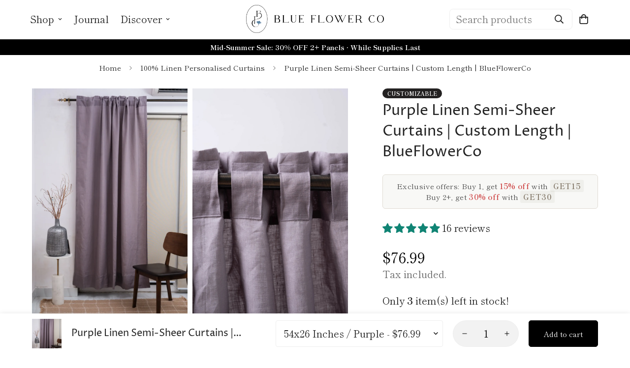

--- FILE ---
content_type: text/css
request_url: https://www.blueflowerco.com/cdn/shop/t/38/assets/new-custom.css?v=37460065875344667891729425541
body_size: -593
content:
.product_atc {
    transform: unset !important;!i;!;
    opacity: 1 !important;!i;!;
    position: static;
    margin-top: 5px !important;
}

--- FILE ---
content_type: text/json
request_url: https://conf.config-security.com/model
body_size: 84
content:
{"title":"recommendation AI model (keras)","structure":"release_id=0x21:35:43:43:32:3e:25:5e:27:61:34:3f:6d:4c:6d:4a:5b:28:33:5c:58:75:79:59:29:65:28:58:7a;keras;2xdilintcwnx3emjkd8dqaivhcoouj662vv32yohjmcznm5xhz1chmdkrth2qzsib1uiupki","weights":"../weights/21354343.h5","biases":"../biases/21354343.h5"}

--- FILE ---
content_type: text/javascript; charset=utf-8
request_url: https://www.blueflowerco.com/products/linen-semi-sheer-curtain-in-purple.js
body_size: 5752
content:
{"id":8236024725806,"title":"Purple Linen Semi-Sheer Curtains | Custom Length | BlueFlowerCo","handle":"linen-semi-sheer-curtain-in-purple","description":"\u003ch1\u003ePurple Linen Semi-Sheer Curtains - Handcrafted Custom Length Window Treatments\u003c\/h1\u003e\n\u003cp\u003eTransform your space into a sanctuary of regal elegance with our exquisite \u003cstrong\u003epurple linen semi-sheer curtains\u003c\/strong\u003e. These luxurious window treatments combine the natural beauty of \u003cstrong\u003e100% premium linen\u003c\/strong\u003e with a sophisticated amethyst hue that creates an atmosphere of refined tranquility.\u003c\/p\u003e\n\u003ch2\u003eThe Artistry of Purple Linen in Your Home\u003c\/h2\u003e\n\u003cp\u003eOur \u003cstrong\u003epurple linen curtains\u003c\/strong\u003e offer the perfect balance of privacy and light filtration. The \u003cstrong\u003esemi-sheer linen fabric\u003c\/strong\u003e softly diffuses natural light while maintaining an elegant drape that transforms any room into a luxurious retreat. Whether adorning your master bedroom, creating a cozy reading nook, or enhancing your living room's sophistication, these curtains bring timeless elegance meets everyday functionality.\u003c\/p\u003e\n\u003ch3\u003ePremium Linen Specifications\u003c\/h3\u003e\n\u003cul\u003e\n\u003cli\u003e\n\u003cstrong\u003eMaterial:\u003c\/strong\u003e 100% premium European flax linen, pre-washed\u003c\/li\u003e\n\u003cli\u003e\n\u003cstrong\u003eWeight:\u003c\/strong\u003e Medium weight (130-150 g\/m²) for optimal drape\u003c\/li\u003e\n\u003cli\u003e\n\u003cstrong\u003eLight Filtering:\u003c\/strong\u003e Semi-sheer - gentle privacy with natural light diffusion\u003c\/li\u003e\n\u003cli\u003e\n\u003cstrong\u003eWidth:\u003c\/strong\u003e 54 inches (custom widths available upon request)\u003c\/li\u003e\n\u003cli\u003e\n\u003cstrong\u003eHanging Options:\u003c\/strong\u003e Rod pocket or back tab styles\u003c\/li\u003e\n\u003c\/ul\u003e\n\u003ch3\u003ePopular Standard Lengths \u0026amp; Room Applications\u003c\/h3\u003e\n\u003cp\u003eChoose from our most popular \u003cstrong\u003elinen curtain lengths\u003c\/strong\u003e perfectly sized for standard ceiling heights:\u003c\/p\u003e\n\u003cul\u003e\n\u003cli\u003e\n\u003cstrong\u003e84-inch purple linen curtains:\u003c\/strong\u003e Ideal for 8-9 foot ceilings in bedrooms and studies\u003c\/li\u003e\n\u003cli\u003e\n\u003cstrong\u003e96-inch purple linen curtains:\u003c\/strong\u003e Perfect for 9-10 foot ceilings in living rooms and dining areas\u003c\/li\u003e\n\u003cli\u003e\n\u003cstrong\u003e108-inch purple linen curtains:\u003c\/strong\u003e Elegant choice for 10-11 foot ceilings and dramatic floor-to-ceiling looks\u003c\/li\u003e\n\u003c\/ul\u003e\n\u003ctable\u003e\n\u003ctbody\u003e\n\u003ctr\u003e\n\u003cth\u003eCeiling Height\u003c\/th\u003e\n\u003cth\u003eRecommended Length\u003c\/th\u003e\n\u003cth\u003eBest Room Applications\u003c\/th\u003e\n\u003c\/tr\u003e\n\u003ctr\u003e\n\u003ctd\u003e8-9 feet\u003c\/td\u003e\n\u003ctd\u003e84 inches\u003c\/td\u003e\n\u003ctd\u003eStandard bedrooms, home offices\u003c\/td\u003e\n\u003c\/tr\u003e\n\u003ctr\u003e\n\u003ctd\u003e9-10 feet\u003c\/td\u003e\n\u003ctd\u003e96 inches\u003c\/td\u003e\n\u003ctd\u003eLiving rooms, dining areas\u003c\/td\u003e\n\u003c\/tr\u003e\n\u003ctr\u003e\n\u003ctd\u003e10-11 feet\u003c\/td\u003e\n\u003ctd\u003e108 inches\u003c\/td\u003e\n\u003ctd\u003eGreat rooms, dramatic settings\u003c\/td\u003e\n\u003c\/tr\u003e\n\u003c\/tbody\u003e\n\u003c\/table\u003e\n\u003ch2\u003eCustom Purple Linen Curtains Made to Order\u003c\/h2\u003e\n\u003cp\u003eEvery pair of our \u003cstrong\u003epurple linen semi-sheer curtains\u003c\/strong\u003e is \u003cstrong\u003ehandcrafted from 100% premium linen\u003c\/strong\u003e in India, ensuring each piece reflects exceptional artisanal quality. We offer complete customization - from 26 inches to 200 inches in length - so you can achieve the perfect fit for your unique space.\u003c\/p\u003e\n\u003ch3\u003eStyling Your Purple Linen Curtains\u003c\/h3\u003e\n\u003cp\u003eThe rich amethyst tone of these \u003cstrong\u003elinen curtains for bedroom\u003c\/strong\u003e or living spaces pairs beautifully with:\u003c\/p\u003e\n\u003cul\u003e\n\u003cli\u003eWarm gold and brass accents for luxury appeal\u003c\/li\u003e\n\u003cli\u003eSoft cream and ivory for romantic elegance\u003c\/li\u003e\n\u003cli\u003eDeep sage green for nature-inspired sophistication\u003c\/li\u003e\n\u003cli\u003eCrisp white for contemporary contrast\u003c\/li\u003e\n\u003c\/ul\u003e\n\u003cp\u003eCreate stunning color combinations by pairing with our \u003ca href=\"\/products\/sage-green-100-linen-semi-sheer-curtains\"\u003esage green semi-sheer curtains\u003c\/a\u003e for an earthy, spa-like atmosphere, or \u003ca href=\"\/products\/white-100-linen-sheer-curtains\"\u003ewhite linen curtains\u003c\/a\u003e to achieve beautiful layered window treatments. For a more dramatic look, consider our \u003ca href=\"\/products\/charcoal-gray-100-linen-semi-sheer-curtains\"\u003echarcoal gray linen curtains\u003c\/a\u003e as accent panels.\u003c\/p\u003e\n\u003ch3\u003eComplete Your Linen Collection\u003c\/h3\u003e\n\u003cp\u003eExtend the sophisticated purple theme throughout your home by \u003ca href=\"\/collections\/linen-tablecloth\"\u003ecoordinating with our linen tablecloths\u003c\/a\u003e and \u003ca href=\"\/collections\/linen-napkins\"\u003ematching dinner napkins\u003c\/a\u003e for a cohesive, luxurious aesthetic.\u003c\/p\u003e\n\u003ch3\u003eCare Instructions \u0026amp; Shipping\u003c\/h3\u003e\n\u003cul\u003e\n\u003cli\u003e\n\u003cstrong\u003eProduction Time:\u003c\/strong\u003e 7 working days from order (handmade to order)\u003c\/li\u003e\n\u003cli\u003e\n\u003cstrong\u003eDelivery:\u003c\/strong\u003e 7-day delivery from dispatch date\u003c\/li\u003e\n\u003cli\u003e\n\u003cstrong\u003eCare:\u003c\/strong\u003e Machine wash cold, gentle cycle, tumble dry low, light iron if needed\u003c\/li\u003e\n\u003cli\u003e\n\u003cstrong\u003eShrinkage:\u003c\/strong\u003e Minimal 2-3% (fabric is pre-washed)\u003c\/li\u003e\n\u003c\/ul\u003e\n\u003ch3\u003eFrequently Asked Questions About Purple Linen Curtains\u003c\/h3\u003e\n\u003cdiv\u003e\n\u003cdiv\u003e\n\u003ch4\u003eWhat rooms work best with purple linen curtains?\u003c\/h4\u003e\n\u003cdiv\u003e\n\u003cp\u003ePurple linen curtains work beautifully in bedrooms, reading nooks, living rooms, and creative spaces where you want to create a sophisticated, calming atmosphere.\u003c\/p\u003e\n\u003c\/div\u003e\n\u003c\/div\u003e\n\u003cdiv\u003e\n\u003ch4\u003eHow do I choose the right length for purple curtains?\u003c\/h4\u003e\n\u003cdiv\u003e\n\u003cp\u003eMeasure from your rod to the desired endpoint. For 8-9 foot ceilings, choose 84 inches. For 9-10 foot ceilings, select 96 inches. For dramatic floor-to-ceiling looks, opt for 108 inches.\u003c\/p\u003e\n\u003c\/div\u003e\n\u003c\/div\u003e\n\u003c\/div\u003e\n\u003ch3\u003eQuality Assurance\u003c\/h3\u003e\n\u003cp\u003eOur \u003cstrong\u003epurple linen curtains\u003c\/strong\u003e reflect the beautiful imperfections that make handcrafted pieces special. Each curtain panel showcases the natural character of premium linen, from subtle texture variations to the gentle way it catches and diffuses light.\u003c\/p\u003e\n\u003cp\u003e\u003cstrong\u003eNeed help with measurements?\u003c\/strong\u003e Visit our \u003ca href=\"\/pages\/curtain-measuring-guide\"\u003ecurtain measuring guide\u003c\/a\u003e for detailed instructions before ordering to ensure the perfect fit for your windows.\u003c\/p\u003e\n\u003cp\u003e\u003cem\u003eProtected Purchase:\u003c\/em\u003e 100% refund guarantee for any manufacturing defects. Handmade character variations are part of the artisanal charm and not considered defects.\u003c\/p\u003e\n\u003ch2\u003eExplore More Semi-Sheer Options\u003c\/h2\u003e\n\u003cp\u003eDiscover our complete \u003ca href=\"\/collections\/semi-sheer-linen-curtains\"\u003esemi-sheer linen curtain collection\u003c\/a\u003e or \u003ca href=\"\/collections\/linen-curtains\"\u003ebrowse all linen curtain styles\u003c\/a\u003e to find the perfect window treatments for every room in your home.\u003c\/p\u003e\n\u003ch2\u003eWhy Choose Our Purple Semi-Sheer Linen Curtains?\u003c\/h2\u003e\n\u003cul\u003e\n\u003cli\u003eHandcrafted from 100% premium European flax linen\u003c\/li\u003e\n\u003cli\u003eCustom lengths available for perfect window fit\u003c\/li\u003e\n\u003cli\u003eSemi-sheer weave provides privacy while welcoming natural light\u003c\/li\u003e\n\u003cli\u003eRich purple color adds sophisticated warmth to any decor\u003c\/li\u003e\n\u003cli\u003eTwo hanging style options for versatile installation\u003c\/li\u003e\n\u003cli\u003eFree shipping on orders over $50\u003c\/li\u003e\n\u003c\/ul\u003e\n\u003cp\u003eDiscover the transformative power of luxury linen and create the sophisticated, serene environment you've been dreaming of with our purple semi-sheer linen curtains.\u003cbr\u003e\u003cbr\u003ePS: We do our best to give a true representation of each colour, however, some computer screens may slightly morph colour\u003c\/p\u003e","published_at":"2023-04-07T22:35:13+05:30","created_at":"2023-04-07T22:35:13+05:30","vendor":"Linen Curtain","type":"","tags":["9 oct","Customized","Lavender","Linen Curtains","Semi-Sheer","tag__hot_Customizable"],"price":7699,"price_min":7699,"price_max":12049,"available":true,"price_varies":true,"compare_at_price":7699,"compare_at_price_min":7699,"compare_at_price_max":12049,"compare_at_price_varies":true,"variants":[{"id":49614125170990,"title":"54x26 Inches \/ Purple","option1":"54x26 Inches","option2":"Purple","option3":null,"sku":"BFC-LC-CUS-PURPLE-PK1","requires_shipping":true,"taxable":false,"featured_image":null,"available":true,"name":"Purple Linen Semi-Sheer Curtains | Custom Length | BlueFlowerCo - 54x26 Inches \/ Purple","public_title":"54x26 Inches \/ Purple","options":["54x26 Inches","Purple"],"price":7699,"weight":1000,"compare_at_price":7699,"inventory_management":"shopify","barcode":null,"requires_selling_plan":false,"selling_plan_allocations":[]},{"id":49614125203758,"title":"54x28 Inches \/ Purple","option1":"54x28 Inches","option2":"Purple","option3":null,"sku":null,"requires_shipping":true,"taxable":false,"featured_image":null,"available":true,"name":"Purple Linen Semi-Sheer Curtains | Custom Length | BlueFlowerCo - 54x28 Inches \/ Purple","public_title":"54x28 Inches \/ Purple","options":["54x28 Inches","Purple"],"price":7749,"weight":1000,"compare_at_price":7749,"inventory_management":"shopify","barcode":null,"requires_selling_plan":false,"selling_plan_allocations":[]},{"id":49614125236526,"title":"54x30 Inches \/ Purple","option1":"54x30 Inches","option2":"Purple","option3":null,"sku":null,"requires_shipping":true,"taxable":false,"featured_image":null,"available":true,"name":"Purple Linen Semi-Sheer Curtains | Custom Length | BlueFlowerCo - 54x30 Inches \/ Purple","public_title":"54x30 Inches \/ Purple","options":["54x30 Inches","Purple"],"price":7799,"weight":1000,"compare_at_price":7799,"inventory_management":"shopify","barcode":null,"requires_selling_plan":false,"selling_plan_allocations":[]},{"id":49614125269294,"title":"54x32 Inches \/ Purple","option1":"54x32 Inches","option2":"Purple","option3":null,"sku":null,"requires_shipping":true,"taxable":false,"featured_image":null,"available":true,"name":"Purple Linen Semi-Sheer Curtains | Custom Length | BlueFlowerCo - 54x32 Inches \/ Purple","public_title":"54x32 Inches \/ Purple","options":["54x32 Inches","Purple"],"price":7849,"weight":1000,"compare_at_price":7849,"inventory_management":"shopify","barcode":null,"requires_selling_plan":false,"selling_plan_allocations":[]},{"id":49614125302062,"title":"54x34 Inches \/ Purple","option1":"54x34 Inches","option2":"Purple","option3":null,"sku":null,"requires_shipping":true,"taxable":false,"featured_image":null,"available":true,"name":"Purple Linen Semi-Sheer Curtains | Custom Length | BlueFlowerCo - 54x34 Inches \/ Purple","public_title":"54x34 Inches \/ Purple","options":["54x34 Inches","Purple"],"price":7899,"weight":1000,"compare_at_price":7899,"inventory_management":"shopify","barcode":null,"requires_selling_plan":false,"selling_plan_allocations":[]},{"id":49614125334830,"title":"54x36 Inches \/ Purple","option1":"54x36 Inches","option2":"Purple","option3":null,"sku":null,"requires_shipping":true,"taxable":false,"featured_image":null,"available":true,"name":"Purple Linen Semi-Sheer Curtains | Custom Length | BlueFlowerCo - 54x36 Inches \/ Purple","public_title":"54x36 Inches \/ Purple","options":["54x36 Inches","Purple"],"price":7949,"weight":1000,"compare_at_price":7949,"inventory_management":"shopify","barcode":null,"requires_selling_plan":false,"selling_plan_allocations":[]},{"id":49614125367598,"title":"54x38 Inches \/ Purple","option1":"54x38 Inches","option2":"Purple","option3":null,"sku":null,"requires_shipping":true,"taxable":false,"featured_image":null,"available":true,"name":"Purple Linen Semi-Sheer Curtains | Custom Length | BlueFlowerCo - 54x38 Inches \/ Purple","public_title":"54x38 Inches \/ Purple","options":["54x38 Inches","Purple"],"price":7999,"weight":1000,"compare_at_price":7999,"inventory_management":"shopify","barcode":null,"requires_selling_plan":false,"selling_plan_allocations":[]},{"id":49614125400366,"title":"54x40 Inches \/ Purple","option1":"54x40 Inches","option2":"Purple","option3":null,"sku":null,"requires_shipping":true,"taxable":false,"featured_image":null,"available":true,"name":"Purple Linen Semi-Sheer Curtains | Custom Length | BlueFlowerCo - 54x40 Inches \/ Purple","public_title":"54x40 Inches \/ Purple","options":["54x40 Inches","Purple"],"price":8049,"weight":1000,"compare_at_price":8049,"inventory_management":"shopify","barcode":null,"requires_selling_plan":false,"selling_plan_allocations":[]},{"id":49614125433134,"title":"54x42 Inches \/ Purple","option1":"54x42 Inches","option2":"Purple","option3":null,"sku":null,"requires_shipping":true,"taxable":false,"featured_image":null,"available":true,"name":"Purple Linen Semi-Sheer Curtains | Custom Length | BlueFlowerCo - 54x42 Inches \/ Purple","public_title":"54x42 Inches \/ Purple","options":["54x42 Inches","Purple"],"price":8099,"weight":1000,"compare_at_price":8099,"inventory_management":"shopify","barcode":null,"requires_selling_plan":false,"selling_plan_allocations":[]},{"id":49614125465902,"title":"54x44 Inches \/ Purple","option1":"54x44 Inches","option2":"Purple","option3":null,"sku":null,"requires_shipping":true,"taxable":false,"featured_image":null,"available":true,"name":"Purple Linen Semi-Sheer Curtains | Custom Length | BlueFlowerCo - 54x44 Inches \/ Purple","public_title":"54x44 Inches \/ Purple","options":["54x44 Inches","Purple"],"price":8149,"weight":1000,"compare_at_price":8149,"inventory_management":"shopify","barcode":null,"requires_selling_plan":false,"selling_plan_allocations":[]},{"id":49614125498670,"title":"54x46 Inches \/ Purple","option1":"54x46 Inches","option2":"Purple","option3":null,"sku":null,"requires_shipping":true,"taxable":false,"featured_image":null,"available":true,"name":"Purple Linen Semi-Sheer Curtains | Custom Length | BlueFlowerCo - 54x46 Inches \/ Purple","public_title":"54x46 Inches \/ Purple","options":["54x46 Inches","Purple"],"price":8199,"weight":1000,"compare_at_price":8199,"inventory_management":"shopify","barcode":null,"requires_selling_plan":false,"selling_plan_allocations":[]},{"id":49614125531438,"title":"54x48 Inches \/ Purple","option1":"54x48 Inches","option2":"Purple","option3":null,"sku":null,"requires_shipping":true,"taxable":false,"featured_image":null,"available":true,"name":"Purple Linen Semi-Sheer Curtains | Custom Length | BlueFlowerCo - 54x48 Inches \/ Purple","public_title":"54x48 Inches \/ Purple","options":["54x48 Inches","Purple"],"price":8249,"weight":1000,"compare_at_price":8249,"inventory_management":"shopify","barcode":null,"requires_selling_plan":false,"selling_plan_allocations":[]},{"id":49614125564206,"title":"54x50 Inches \/ Purple","option1":"54x50 Inches","option2":"Purple","option3":null,"sku":null,"requires_shipping":true,"taxable":false,"featured_image":null,"available":true,"name":"Purple Linen Semi-Sheer Curtains | Custom Length | BlueFlowerCo - 54x50 Inches \/ Purple","public_title":"54x50 Inches \/ Purple","options":["54x50 Inches","Purple"],"price":8299,"weight":1000,"compare_at_price":8299,"inventory_management":"shopify","barcode":null,"requires_selling_plan":false,"selling_plan_allocations":[]},{"id":49614125596974,"title":"54x52 Inches \/ Purple","option1":"54x52 Inches","option2":"Purple","option3":null,"sku":null,"requires_shipping":true,"taxable":false,"featured_image":null,"available":true,"name":"Purple Linen Semi-Sheer Curtains | Custom Length | BlueFlowerCo - 54x52 Inches \/ Purple","public_title":"54x52 Inches \/ Purple","options":["54x52 Inches","Purple"],"price":8349,"weight":1000,"compare_at_price":8349,"inventory_management":"shopify","barcode":null,"requires_selling_plan":false,"selling_plan_allocations":[]},{"id":49614125629742,"title":"54x54 Inches \/ Purple","option1":"54x54 Inches","option2":"Purple","option3":null,"sku":null,"requires_shipping":true,"taxable":false,"featured_image":null,"available":true,"name":"Purple Linen Semi-Sheer Curtains | Custom Length | BlueFlowerCo - 54x54 Inches \/ Purple","public_title":"54x54 Inches \/ Purple","options":["54x54 Inches","Purple"],"price":8399,"weight":1000,"compare_at_price":8399,"inventory_management":"shopify","barcode":null,"requires_selling_plan":false,"selling_plan_allocations":[]},{"id":49614125662510,"title":"54x56 Inches \/ Purple","option1":"54x56 Inches","option2":"Purple","option3":null,"sku":null,"requires_shipping":true,"taxable":false,"featured_image":null,"available":true,"name":"Purple Linen Semi-Sheer Curtains | Custom Length | BlueFlowerCo - 54x56 Inches \/ Purple","public_title":"54x56 Inches \/ Purple","options":["54x56 Inches","Purple"],"price":8449,"weight":1000,"compare_at_price":8449,"inventory_management":"shopify","barcode":null,"requires_selling_plan":false,"selling_plan_allocations":[]},{"id":49614125695278,"title":"54x58 Inches \/ Purple","option1":"54x58 Inches","option2":"Purple","option3":null,"sku":null,"requires_shipping":true,"taxable":false,"featured_image":null,"available":true,"name":"Purple Linen Semi-Sheer Curtains | Custom Length | BlueFlowerCo - 54x58 Inches \/ Purple","public_title":"54x58 Inches \/ Purple","options":["54x58 Inches","Purple"],"price":8499,"weight":1000,"compare_at_price":8499,"inventory_management":"shopify","barcode":null,"requires_selling_plan":false,"selling_plan_allocations":[]},{"id":49614125728046,"title":"54x60 Inches \/ Purple","option1":"54x60 Inches","option2":"Purple","option3":null,"sku":null,"requires_shipping":true,"taxable":false,"featured_image":null,"available":true,"name":"Purple Linen Semi-Sheer Curtains | Custom Length | BlueFlowerCo - 54x60 Inches \/ Purple","public_title":"54x60 Inches \/ Purple","options":["54x60 Inches","Purple"],"price":8549,"weight":1000,"compare_at_price":8549,"inventory_management":"shopify","barcode":null,"requires_selling_plan":false,"selling_plan_allocations":[]},{"id":49614125760814,"title":"54x62 Inches \/ Purple","option1":"54x62 Inches","option2":"Purple","option3":null,"sku":null,"requires_shipping":true,"taxable":false,"featured_image":null,"available":true,"name":"Purple Linen Semi-Sheer Curtains | Custom Length | BlueFlowerCo - 54x62 Inches \/ Purple","public_title":"54x62 Inches \/ Purple","options":["54x62 Inches","Purple"],"price":8599,"weight":1000,"compare_at_price":8599,"inventory_management":"shopify","barcode":null,"requires_selling_plan":false,"selling_plan_allocations":[]},{"id":49614125793582,"title":"54x64 Inches \/ Purple","option1":"54x64 Inches","option2":"Purple","option3":null,"sku":null,"requires_shipping":true,"taxable":false,"featured_image":null,"available":true,"name":"Purple Linen Semi-Sheer Curtains | Custom Length | BlueFlowerCo - 54x64 Inches \/ Purple","public_title":"54x64 Inches \/ Purple","options":["54x64 Inches","Purple"],"price":8649,"weight":1000,"compare_at_price":8649,"inventory_management":"shopify","barcode":null,"requires_selling_plan":false,"selling_plan_allocations":[]},{"id":49614125826350,"title":"54x66 Inches \/ Purple","option1":"54x66 Inches","option2":"Purple","option3":null,"sku":null,"requires_shipping":true,"taxable":false,"featured_image":null,"available":true,"name":"Purple Linen Semi-Sheer Curtains | Custom Length | BlueFlowerCo - 54x66 Inches \/ Purple","public_title":"54x66 Inches \/ Purple","options":["54x66 Inches","Purple"],"price":8699,"weight":1000,"compare_at_price":8699,"inventory_management":"shopify","barcode":null,"requires_selling_plan":false,"selling_plan_allocations":[]},{"id":49614125859118,"title":"54x68 Inches \/ Purple","option1":"54x68 Inches","option2":"Purple","option3":null,"sku":null,"requires_shipping":true,"taxable":false,"featured_image":null,"available":true,"name":"Purple Linen Semi-Sheer Curtains | Custom Length | BlueFlowerCo - 54x68 Inches \/ Purple","public_title":"54x68 Inches \/ Purple","options":["54x68 Inches","Purple"],"price":8749,"weight":1000,"compare_at_price":8749,"inventory_management":"shopify","barcode":null,"requires_selling_plan":false,"selling_plan_allocations":[]},{"id":49614125891886,"title":"54x70 Inches \/ Purple","option1":"54x70 Inches","option2":"Purple","option3":null,"sku":null,"requires_shipping":true,"taxable":false,"featured_image":null,"available":true,"name":"Purple Linen Semi-Sheer Curtains | Custom Length | BlueFlowerCo - 54x70 Inches \/ Purple","public_title":"54x70 Inches \/ Purple","options":["54x70 Inches","Purple"],"price":8799,"weight":1000,"compare_at_price":8799,"inventory_management":"shopify","barcode":null,"requires_selling_plan":false,"selling_plan_allocations":[]},{"id":49614125924654,"title":"54x72 Inches \/ Purple","option1":"54x72 Inches","option2":"Purple","option3":null,"sku":null,"requires_shipping":true,"taxable":false,"featured_image":null,"available":true,"name":"Purple Linen Semi-Sheer Curtains | Custom Length | BlueFlowerCo - 54x72 Inches \/ Purple","public_title":"54x72 Inches \/ Purple","options":["54x72 Inches","Purple"],"price":8849,"weight":1000,"compare_at_price":8849,"inventory_management":"shopify","barcode":null,"requires_selling_plan":false,"selling_plan_allocations":[]},{"id":49614125957422,"title":"54x74 Inches \/ Purple","option1":"54x74 Inches","option2":"Purple","option3":null,"sku":null,"requires_shipping":true,"taxable":false,"featured_image":null,"available":true,"name":"Purple Linen Semi-Sheer Curtains | Custom Length | BlueFlowerCo - 54x74 Inches \/ Purple","public_title":"54x74 Inches \/ Purple","options":["54x74 Inches","Purple"],"price":8899,"weight":1000,"compare_at_price":8899,"inventory_management":"shopify","barcode":null,"requires_selling_plan":false,"selling_plan_allocations":[]},{"id":49614125990190,"title":"54x76 Inches \/ Purple","option1":"54x76 Inches","option2":"Purple","option3":null,"sku":null,"requires_shipping":true,"taxable":false,"featured_image":null,"available":true,"name":"Purple Linen Semi-Sheer Curtains | Custom Length | BlueFlowerCo - 54x76 Inches \/ Purple","public_title":"54x76 Inches \/ Purple","options":["54x76 Inches","Purple"],"price":8949,"weight":1000,"compare_at_price":8949,"inventory_management":"shopify","barcode":null,"requires_selling_plan":false,"selling_plan_allocations":[]},{"id":49614126022958,"title":"54x78 Inches \/ Purple","option1":"54x78 Inches","option2":"Purple","option3":null,"sku":null,"requires_shipping":true,"taxable":false,"featured_image":null,"available":true,"name":"Purple Linen Semi-Sheer Curtains | Custom Length | BlueFlowerCo - 54x78 Inches \/ Purple","public_title":"54x78 Inches \/ Purple","options":["54x78 Inches","Purple"],"price":8999,"weight":1000,"compare_at_price":8999,"inventory_management":"shopify","barcode":null,"requires_selling_plan":false,"selling_plan_allocations":[]},{"id":49614126055726,"title":"54x80 Inches \/ Purple","option1":"54x80 Inches","option2":"Purple","option3":null,"sku":null,"requires_shipping":true,"taxable":false,"featured_image":null,"available":true,"name":"Purple Linen Semi-Sheer Curtains | Custom Length | BlueFlowerCo - 54x80 Inches \/ Purple","public_title":"54x80 Inches \/ Purple","options":["54x80 Inches","Purple"],"price":9049,"weight":1000,"compare_at_price":9049,"inventory_management":"shopify","barcode":null,"requires_selling_plan":false,"selling_plan_allocations":[]},{"id":49614126088494,"title":"54x82 Inches \/ Purple","option1":"54x82 Inches","option2":"Purple","option3":null,"sku":null,"requires_shipping":true,"taxable":false,"featured_image":null,"available":true,"name":"Purple Linen Semi-Sheer Curtains | Custom Length | BlueFlowerCo - 54x82 Inches \/ Purple","public_title":"54x82 Inches \/ Purple","options":["54x82 Inches","Purple"],"price":9099,"weight":1000,"compare_at_price":9099,"inventory_management":"shopify","barcode":null,"requires_selling_plan":false,"selling_plan_allocations":[]},{"id":49614126121262,"title":"54x84 Inches \/ Purple","option1":"54x84 Inches","option2":"Purple","option3":null,"sku":null,"requires_shipping":true,"taxable":false,"featured_image":null,"available":true,"name":"Purple Linen Semi-Sheer Curtains | Custom Length | BlueFlowerCo - 54x84 Inches \/ Purple","public_title":"54x84 Inches \/ Purple","options":["54x84 Inches","Purple"],"price":9149,"weight":1000,"compare_at_price":9149,"inventory_management":"shopify","barcode":null,"requires_selling_plan":false,"selling_plan_allocations":[]},{"id":49614126154030,"title":"54x86 Inches \/ Purple","option1":"54x86 Inches","option2":"Purple","option3":null,"sku":null,"requires_shipping":true,"taxable":false,"featured_image":null,"available":true,"name":"Purple Linen Semi-Sheer Curtains | Custom Length | BlueFlowerCo - 54x86 Inches \/ Purple","public_title":"54x86 Inches \/ Purple","options":["54x86 Inches","Purple"],"price":9199,"weight":1000,"compare_at_price":9199,"inventory_management":"shopify","barcode":null,"requires_selling_plan":false,"selling_plan_allocations":[]},{"id":49614126186798,"title":"54x88 Inches \/ Purple","option1":"54x88 Inches","option2":"Purple","option3":null,"sku":null,"requires_shipping":true,"taxable":false,"featured_image":null,"available":true,"name":"Purple Linen Semi-Sheer Curtains | Custom Length | BlueFlowerCo - 54x88 Inches \/ Purple","public_title":"54x88 Inches \/ Purple","options":["54x88 Inches","Purple"],"price":9249,"weight":1000,"compare_at_price":9249,"inventory_management":"shopify","barcode":null,"requires_selling_plan":false,"selling_plan_allocations":[]},{"id":49614126219566,"title":"54x90 Inches \/ Purple","option1":"54x90 Inches","option2":"Purple","option3":null,"sku":null,"requires_shipping":true,"taxable":false,"featured_image":null,"available":true,"name":"Purple Linen Semi-Sheer Curtains | Custom Length | BlueFlowerCo - 54x90 Inches \/ Purple","public_title":"54x90 Inches \/ Purple","options":["54x90 Inches","Purple"],"price":9299,"weight":1000,"compare_at_price":9299,"inventory_management":"shopify","barcode":null,"requires_selling_plan":false,"selling_plan_allocations":[]},{"id":49614126252334,"title":"54x92 Inches \/ Purple","option1":"54x92 Inches","option2":"Purple","option3":null,"sku":null,"requires_shipping":true,"taxable":false,"featured_image":null,"available":true,"name":"Purple Linen Semi-Sheer Curtains | Custom Length | BlueFlowerCo - 54x92 Inches \/ Purple","public_title":"54x92 Inches \/ Purple","options":["54x92 Inches","Purple"],"price":9349,"weight":1000,"compare_at_price":9349,"inventory_management":"shopify","barcode":null,"requires_selling_plan":false,"selling_plan_allocations":[]},{"id":49614126285102,"title":"54x94 Inches \/ Purple","option1":"54x94 Inches","option2":"Purple","option3":null,"sku":null,"requires_shipping":true,"taxable":false,"featured_image":null,"available":true,"name":"Purple Linen Semi-Sheer Curtains | Custom Length | BlueFlowerCo - 54x94 Inches \/ Purple","public_title":"54x94 Inches \/ Purple","options":["54x94 Inches","Purple"],"price":9399,"weight":1000,"compare_at_price":9399,"inventory_management":"shopify","barcode":null,"requires_selling_plan":false,"selling_plan_allocations":[]},{"id":49614126317870,"title":"54x96 Inches \/ Purple","option1":"54x96 Inches","option2":"Purple","option3":null,"sku":null,"requires_shipping":true,"taxable":false,"featured_image":null,"available":true,"name":"Purple Linen Semi-Sheer Curtains | Custom Length | BlueFlowerCo - 54x96 Inches \/ Purple","public_title":"54x96 Inches \/ Purple","options":["54x96 Inches","Purple"],"price":9449,"weight":1000,"compare_at_price":9449,"inventory_management":"shopify","barcode":null,"requires_selling_plan":false,"selling_plan_allocations":[]},{"id":49614126350638,"title":"54x98 Inches \/ Purple","option1":"54x98 Inches","option2":"Purple","option3":null,"sku":null,"requires_shipping":true,"taxable":false,"featured_image":null,"available":true,"name":"Purple Linen Semi-Sheer Curtains | Custom Length | BlueFlowerCo - 54x98 Inches \/ Purple","public_title":"54x98 Inches \/ Purple","options":["54x98 Inches","Purple"],"price":9499,"weight":1000,"compare_at_price":9499,"inventory_management":"shopify","barcode":null,"requires_selling_plan":false,"selling_plan_allocations":[]},{"id":49614126383406,"title":"54x100 Inches \/ Purple","option1":"54x100 Inches","option2":"Purple","option3":null,"sku":null,"requires_shipping":true,"taxable":false,"featured_image":null,"available":true,"name":"Purple Linen Semi-Sheer Curtains | Custom Length | BlueFlowerCo - 54x100 Inches \/ Purple","public_title":"54x100 Inches \/ Purple","options":["54x100 Inches","Purple"],"price":9549,"weight":1000,"compare_at_price":9549,"inventory_management":"shopify","barcode":null,"requires_selling_plan":false,"selling_plan_allocations":[]},{"id":49614126416174,"title":"54x102 Inches \/ Purple","option1":"54x102 Inches","option2":"Purple","option3":null,"sku":null,"requires_shipping":true,"taxable":false,"featured_image":null,"available":true,"name":"Purple Linen Semi-Sheer Curtains | Custom Length | BlueFlowerCo - 54x102 Inches \/ Purple","public_title":"54x102 Inches \/ Purple","options":["54x102 Inches","Purple"],"price":9599,"weight":1000,"compare_at_price":9599,"inventory_management":"shopify","barcode":null,"requires_selling_plan":false,"selling_plan_allocations":[]},{"id":49614126448942,"title":"54x104 Inches \/ Purple","option1":"54x104 Inches","option2":"Purple","option3":null,"sku":null,"requires_shipping":true,"taxable":false,"featured_image":null,"available":true,"name":"Purple Linen Semi-Sheer Curtains | Custom Length | BlueFlowerCo - 54x104 Inches \/ Purple","public_title":"54x104 Inches \/ Purple","options":["54x104 Inches","Purple"],"price":9649,"weight":1000,"compare_at_price":9649,"inventory_management":"shopify","barcode":null,"requires_selling_plan":false,"selling_plan_allocations":[]},{"id":49614126481710,"title":"54x106 Inches \/ Purple","option1":"54x106 Inches","option2":"Purple","option3":null,"sku":null,"requires_shipping":true,"taxable":false,"featured_image":null,"available":true,"name":"Purple Linen Semi-Sheer Curtains | Custom Length | BlueFlowerCo - 54x106 Inches \/ Purple","public_title":"54x106 Inches \/ Purple","options":["54x106 Inches","Purple"],"price":9699,"weight":1000,"compare_at_price":9699,"inventory_management":"shopify","barcode":null,"requires_selling_plan":false,"selling_plan_allocations":[]},{"id":49614126514478,"title":"54x108 Inches \/ Purple","option1":"54x108 Inches","option2":"Purple","option3":null,"sku":null,"requires_shipping":true,"taxable":false,"featured_image":null,"available":true,"name":"Purple Linen Semi-Sheer Curtains | Custom Length | BlueFlowerCo - 54x108 Inches \/ Purple","public_title":"54x108 Inches \/ Purple","options":["54x108 Inches","Purple"],"price":9749,"weight":1000,"compare_at_price":9749,"inventory_management":"shopify","barcode":null,"requires_selling_plan":false,"selling_plan_allocations":[]},{"id":49614126547246,"title":"54x110 Inches \/ Purple","option1":"54x110 Inches","option2":"Purple","option3":null,"sku":null,"requires_shipping":true,"taxable":false,"featured_image":null,"available":true,"name":"Purple Linen Semi-Sheer Curtains | Custom Length | BlueFlowerCo - 54x110 Inches \/ Purple","public_title":"54x110 Inches \/ Purple","options":["54x110 Inches","Purple"],"price":9799,"weight":1000,"compare_at_price":9799,"inventory_management":"shopify","barcode":null,"requires_selling_plan":false,"selling_plan_allocations":[]},{"id":49614126580014,"title":"54x112 Inches \/ Purple","option1":"54x112 Inches","option2":"Purple","option3":null,"sku":null,"requires_shipping":true,"taxable":false,"featured_image":null,"available":true,"name":"Purple Linen Semi-Sheer Curtains | Custom Length | BlueFlowerCo - 54x112 Inches \/ Purple","public_title":"54x112 Inches \/ Purple","options":["54x112 Inches","Purple"],"price":9849,"weight":1000,"compare_at_price":9849,"inventory_management":"shopify","barcode":null,"requires_selling_plan":false,"selling_plan_allocations":[]},{"id":49614126612782,"title":"54x114 Inches \/ Purple","option1":"54x114 Inches","option2":"Purple","option3":null,"sku":null,"requires_shipping":true,"taxable":false,"featured_image":null,"available":true,"name":"Purple Linen Semi-Sheer Curtains | Custom Length | BlueFlowerCo - 54x114 Inches \/ Purple","public_title":"54x114 Inches \/ Purple","options":["54x114 Inches","Purple"],"price":9899,"weight":1000,"compare_at_price":9899,"inventory_management":"shopify","barcode":null,"requires_selling_plan":false,"selling_plan_allocations":[]},{"id":49614126645550,"title":"54x116 Inches \/ Purple","option1":"54x116 Inches","option2":"Purple","option3":null,"sku":null,"requires_shipping":true,"taxable":false,"featured_image":null,"available":true,"name":"Purple Linen Semi-Sheer Curtains | Custom Length | BlueFlowerCo - 54x116 Inches \/ Purple","public_title":"54x116 Inches \/ Purple","options":["54x116 Inches","Purple"],"price":9949,"weight":1000,"compare_at_price":9949,"inventory_management":"shopify","barcode":null,"requires_selling_plan":false,"selling_plan_allocations":[]},{"id":49614126678318,"title":"54x118 Inches \/ Purple","option1":"54x118 Inches","option2":"Purple","option3":null,"sku":null,"requires_shipping":true,"taxable":false,"featured_image":null,"available":true,"name":"Purple Linen Semi-Sheer Curtains | Custom Length | BlueFlowerCo - 54x118 Inches \/ Purple","public_title":"54x118 Inches \/ Purple","options":["54x118 Inches","Purple"],"price":9999,"weight":1000,"compare_at_price":9999,"inventory_management":"shopify","barcode":null,"requires_selling_plan":false,"selling_plan_allocations":[]},{"id":49614126711086,"title":"54x120 Inches \/ Purple","option1":"54x120 Inches","option2":"Purple","option3":null,"sku":null,"requires_shipping":true,"taxable":false,"featured_image":null,"available":true,"name":"Purple Linen Semi-Sheer Curtains | Custom Length | BlueFlowerCo - 54x120 Inches \/ Purple","public_title":"54x120 Inches \/ Purple","options":["54x120 Inches","Purple"],"price":10049,"weight":1000,"compare_at_price":10049,"inventory_management":"shopify","barcode":null,"requires_selling_plan":false,"selling_plan_allocations":[]},{"id":49614126743854,"title":"54x122 Inches \/ Purple","option1":"54x122 Inches","option2":"Purple","option3":null,"sku":null,"requires_shipping":true,"taxable":false,"featured_image":null,"available":true,"name":"Purple Linen Semi-Sheer Curtains | Custom Length | BlueFlowerCo - 54x122 Inches \/ Purple","public_title":"54x122 Inches \/ Purple","options":["54x122 Inches","Purple"],"price":10099,"weight":1000,"compare_at_price":10099,"inventory_management":"shopify","barcode":null,"requires_selling_plan":false,"selling_plan_allocations":[]},{"id":49614126776622,"title":"54x124 Inches \/ Purple","option1":"54x124 Inches","option2":"Purple","option3":null,"sku":null,"requires_shipping":true,"taxable":false,"featured_image":null,"available":true,"name":"Purple Linen Semi-Sheer Curtains | Custom Length | BlueFlowerCo - 54x124 Inches \/ Purple","public_title":"54x124 Inches \/ Purple","options":["54x124 Inches","Purple"],"price":10149,"weight":1000,"compare_at_price":10149,"inventory_management":"shopify","barcode":null,"requires_selling_plan":false,"selling_plan_allocations":[]},{"id":49614126809390,"title":"54x126 Inches \/ Purple","option1":"54x126 Inches","option2":"Purple","option3":null,"sku":null,"requires_shipping":true,"taxable":false,"featured_image":null,"available":true,"name":"Purple Linen Semi-Sheer Curtains | Custom Length | BlueFlowerCo - 54x126 Inches \/ Purple","public_title":"54x126 Inches \/ Purple","options":["54x126 Inches","Purple"],"price":10199,"weight":1000,"compare_at_price":10199,"inventory_management":"shopify","barcode":null,"requires_selling_plan":false,"selling_plan_allocations":[]},{"id":49614126842158,"title":"54x128 Inches \/ Purple","option1":"54x128 Inches","option2":"Purple","option3":null,"sku":null,"requires_shipping":true,"taxable":false,"featured_image":null,"available":true,"name":"Purple Linen Semi-Sheer Curtains | Custom Length | BlueFlowerCo - 54x128 Inches \/ Purple","public_title":"54x128 Inches \/ Purple","options":["54x128 Inches","Purple"],"price":10249,"weight":1000,"compare_at_price":10249,"inventory_management":"shopify","barcode":null,"requires_selling_plan":false,"selling_plan_allocations":[]},{"id":49614126874926,"title":"54x130 Inches \/ Purple","option1":"54x130 Inches","option2":"Purple","option3":null,"sku":null,"requires_shipping":true,"taxable":false,"featured_image":null,"available":true,"name":"Purple Linen Semi-Sheer Curtains | Custom Length | BlueFlowerCo - 54x130 Inches \/ Purple","public_title":"54x130 Inches \/ Purple","options":["54x130 Inches","Purple"],"price":10299,"weight":1000,"compare_at_price":10299,"inventory_management":"shopify","barcode":null,"requires_selling_plan":false,"selling_plan_allocations":[]},{"id":49614126907694,"title":"54x132 Inches \/ Purple","option1":"54x132 Inches","option2":"Purple","option3":null,"sku":null,"requires_shipping":true,"taxable":false,"featured_image":null,"available":true,"name":"Purple Linen Semi-Sheer Curtains | Custom Length | BlueFlowerCo - 54x132 Inches \/ Purple","public_title":"54x132 Inches \/ Purple","options":["54x132 Inches","Purple"],"price":10349,"weight":1000,"compare_at_price":10349,"inventory_management":"shopify","barcode":null,"requires_selling_plan":false,"selling_plan_allocations":[]},{"id":49614126940462,"title":"54x134 Inches \/ Purple","option1":"54x134 Inches","option2":"Purple","option3":null,"sku":null,"requires_shipping":true,"taxable":false,"featured_image":null,"available":true,"name":"Purple Linen Semi-Sheer Curtains | Custom Length | BlueFlowerCo - 54x134 Inches \/ Purple","public_title":"54x134 Inches \/ Purple","options":["54x134 Inches","Purple"],"price":10399,"weight":1000,"compare_at_price":10399,"inventory_management":"shopify","barcode":null,"requires_selling_plan":false,"selling_plan_allocations":[]},{"id":49614126973230,"title":"54x136 Inches \/ Purple","option1":"54x136 Inches","option2":"Purple","option3":null,"sku":null,"requires_shipping":true,"taxable":false,"featured_image":null,"available":true,"name":"Purple Linen Semi-Sheer Curtains | Custom Length | BlueFlowerCo - 54x136 Inches \/ Purple","public_title":"54x136 Inches \/ Purple","options":["54x136 Inches","Purple"],"price":10449,"weight":1000,"compare_at_price":10449,"inventory_management":"shopify","barcode":null,"requires_selling_plan":false,"selling_plan_allocations":[]},{"id":49614127005998,"title":"54x138 Inches \/ Purple","option1":"54x138 Inches","option2":"Purple","option3":null,"sku":null,"requires_shipping":true,"taxable":false,"featured_image":null,"available":true,"name":"Purple Linen Semi-Sheer Curtains | Custom Length | BlueFlowerCo - 54x138 Inches \/ Purple","public_title":"54x138 Inches \/ Purple","options":["54x138 Inches","Purple"],"price":10499,"weight":1000,"compare_at_price":10499,"inventory_management":"shopify","barcode":null,"requires_selling_plan":false,"selling_plan_allocations":[]},{"id":49614127038766,"title":"54x140 Inches \/ Purple","option1":"54x140 Inches","option2":"Purple","option3":null,"sku":null,"requires_shipping":true,"taxable":false,"featured_image":null,"available":true,"name":"Purple Linen Semi-Sheer Curtains | Custom Length | BlueFlowerCo - 54x140 Inches \/ Purple","public_title":"54x140 Inches \/ Purple","options":["54x140 Inches","Purple"],"price":10549,"weight":1000,"compare_at_price":10549,"inventory_management":"shopify","barcode":null,"requires_selling_plan":false,"selling_plan_allocations":[]},{"id":49614127071534,"title":"54x142 Inches \/ Purple","option1":"54x142 Inches","option2":"Purple","option3":null,"sku":null,"requires_shipping":true,"taxable":false,"featured_image":null,"available":true,"name":"Purple Linen Semi-Sheer Curtains | Custom Length | BlueFlowerCo - 54x142 Inches \/ Purple","public_title":"54x142 Inches \/ Purple","options":["54x142 Inches","Purple"],"price":10599,"weight":1000,"compare_at_price":10599,"inventory_management":"shopify","barcode":null,"requires_selling_plan":false,"selling_plan_allocations":[]},{"id":49614127104302,"title":"54x144 Inches \/ Purple","option1":"54x144 Inches","option2":"Purple","option3":null,"sku":null,"requires_shipping":true,"taxable":false,"featured_image":null,"available":true,"name":"Purple Linen Semi-Sheer Curtains | Custom Length | BlueFlowerCo - 54x144 Inches \/ Purple","public_title":"54x144 Inches \/ Purple","options":["54x144 Inches","Purple"],"price":10649,"weight":1000,"compare_at_price":10649,"inventory_management":"shopify","barcode":null,"requires_selling_plan":false,"selling_plan_allocations":[]},{"id":49614127137070,"title":"54x146 Inches \/ Purple","option1":"54x146 Inches","option2":"Purple","option3":null,"sku":null,"requires_shipping":true,"taxable":false,"featured_image":null,"available":true,"name":"Purple Linen Semi-Sheer Curtains | Custom Length | BlueFlowerCo - 54x146 Inches \/ Purple","public_title":"54x146 Inches \/ Purple","options":["54x146 Inches","Purple"],"price":10699,"weight":1000,"compare_at_price":10699,"inventory_management":"shopify","barcode":null,"requires_selling_plan":false,"selling_plan_allocations":[]},{"id":49614127169838,"title":"54x148 Inches \/ Purple","option1":"54x148 Inches","option2":"Purple","option3":null,"sku":null,"requires_shipping":true,"taxable":false,"featured_image":null,"available":true,"name":"Purple Linen Semi-Sheer Curtains | Custom Length | BlueFlowerCo - 54x148 Inches \/ Purple","public_title":"54x148 Inches \/ Purple","options":["54x148 Inches","Purple"],"price":10749,"weight":1000,"compare_at_price":10749,"inventory_management":"shopify","barcode":null,"requires_selling_plan":false,"selling_plan_allocations":[]},{"id":49614127202606,"title":"54x150 Inches \/ Purple","option1":"54x150 Inches","option2":"Purple","option3":null,"sku":null,"requires_shipping":true,"taxable":false,"featured_image":null,"available":true,"name":"Purple Linen Semi-Sheer Curtains | Custom Length | BlueFlowerCo - 54x150 Inches \/ Purple","public_title":"54x150 Inches \/ Purple","options":["54x150 Inches","Purple"],"price":10799,"weight":1000,"compare_at_price":10799,"inventory_management":"shopify","barcode":null,"requires_selling_plan":false,"selling_plan_allocations":[]},{"id":49614127235374,"title":"54x152 Inches \/ Purple","option1":"54x152 Inches","option2":"Purple","option3":null,"sku":null,"requires_shipping":true,"taxable":false,"featured_image":null,"available":true,"name":"Purple Linen Semi-Sheer Curtains | Custom Length | BlueFlowerCo - 54x152 Inches \/ Purple","public_title":"54x152 Inches \/ Purple","options":["54x152 Inches","Purple"],"price":10849,"weight":1000,"compare_at_price":10849,"inventory_management":"shopify","barcode":null,"requires_selling_plan":false,"selling_plan_allocations":[]},{"id":49614127268142,"title":"54x154 Inches \/ Purple","option1":"54x154 Inches","option2":"Purple","option3":null,"sku":null,"requires_shipping":true,"taxable":false,"featured_image":null,"available":true,"name":"Purple Linen Semi-Sheer Curtains | Custom Length | BlueFlowerCo - 54x154 Inches \/ Purple","public_title":"54x154 Inches \/ Purple","options":["54x154 Inches","Purple"],"price":10899,"weight":1000,"compare_at_price":10899,"inventory_management":"shopify","barcode":null,"requires_selling_plan":false,"selling_plan_allocations":[]},{"id":49614127300910,"title":"54x156 Inches \/ Purple","option1":"54x156 Inches","option2":"Purple","option3":null,"sku":null,"requires_shipping":true,"taxable":false,"featured_image":null,"available":true,"name":"Purple Linen Semi-Sheer Curtains | Custom Length | BlueFlowerCo - 54x156 Inches \/ Purple","public_title":"54x156 Inches \/ Purple","options":["54x156 Inches","Purple"],"price":10949,"weight":1000,"compare_at_price":10949,"inventory_management":"shopify","barcode":null,"requires_selling_plan":false,"selling_plan_allocations":[]},{"id":49614127333678,"title":"54x158 Inches \/ Purple","option1":"54x158 Inches","option2":"Purple","option3":null,"sku":null,"requires_shipping":true,"taxable":false,"featured_image":null,"available":true,"name":"Purple Linen Semi-Sheer Curtains | Custom Length | BlueFlowerCo - 54x158 Inches \/ Purple","public_title":"54x158 Inches \/ Purple","options":["54x158 Inches","Purple"],"price":10999,"weight":1000,"compare_at_price":10999,"inventory_management":"shopify","barcode":null,"requires_selling_plan":false,"selling_plan_allocations":[]},{"id":49614127366446,"title":"54x160 Inches \/ Purple","option1":"54x160 Inches","option2":"Purple","option3":null,"sku":null,"requires_shipping":true,"taxable":false,"featured_image":null,"available":true,"name":"Purple Linen Semi-Sheer Curtains | Custom Length | BlueFlowerCo - 54x160 Inches \/ Purple","public_title":"54x160 Inches \/ Purple","options":["54x160 Inches","Purple"],"price":11049,"weight":1000,"compare_at_price":11049,"inventory_management":"shopify","barcode":null,"requires_selling_plan":false,"selling_plan_allocations":[]},{"id":49614127399214,"title":"54x162 Inches \/ Purple","option1":"54x162 Inches","option2":"Purple","option3":null,"sku":null,"requires_shipping":true,"taxable":false,"featured_image":null,"available":true,"name":"Purple Linen Semi-Sheer Curtains | Custom Length | BlueFlowerCo - 54x162 Inches \/ Purple","public_title":"54x162 Inches \/ Purple","options":["54x162 Inches","Purple"],"price":11099,"weight":1000,"compare_at_price":11099,"inventory_management":"shopify","barcode":null,"requires_selling_plan":false,"selling_plan_allocations":[]},{"id":49614127431982,"title":"54x164 Inches \/ Purple","option1":"54x164 Inches","option2":"Purple","option3":null,"sku":null,"requires_shipping":true,"taxable":false,"featured_image":null,"available":true,"name":"Purple Linen Semi-Sheer Curtains | Custom Length | BlueFlowerCo - 54x164 Inches \/ Purple","public_title":"54x164 Inches \/ Purple","options":["54x164 Inches","Purple"],"price":11149,"weight":1000,"compare_at_price":11149,"inventory_management":"shopify","barcode":null,"requires_selling_plan":false,"selling_plan_allocations":[]},{"id":49614127464750,"title":"54x166 Inches \/ Purple","option1":"54x166 Inches","option2":"Purple","option3":null,"sku":null,"requires_shipping":true,"taxable":false,"featured_image":null,"available":true,"name":"Purple Linen Semi-Sheer Curtains | Custom Length | BlueFlowerCo - 54x166 Inches \/ Purple","public_title":"54x166 Inches \/ Purple","options":["54x166 Inches","Purple"],"price":11199,"weight":1000,"compare_at_price":11199,"inventory_management":"shopify","barcode":null,"requires_selling_plan":false,"selling_plan_allocations":[]},{"id":49614127497518,"title":"54x168 Inches \/ Purple","option1":"54x168 Inches","option2":"Purple","option3":null,"sku":null,"requires_shipping":true,"taxable":false,"featured_image":null,"available":true,"name":"Purple Linen Semi-Sheer Curtains | Custom Length | BlueFlowerCo - 54x168 Inches \/ Purple","public_title":"54x168 Inches \/ Purple","options":["54x168 Inches","Purple"],"price":11249,"weight":1000,"compare_at_price":11249,"inventory_management":"shopify","barcode":null,"requires_selling_plan":false,"selling_plan_allocations":[]},{"id":49614127530286,"title":"54x170 Inches \/ Purple","option1":"54x170 Inches","option2":"Purple","option3":null,"sku":null,"requires_shipping":true,"taxable":false,"featured_image":null,"available":true,"name":"Purple Linen Semi-Sheer Curtains | Custom Length | BlueFlowerCo - 54x170 Inches \/ Purple","public_title":"54x170 Inches \/ Purple","options":["54x170 Inches","Purple"],"price":11299,"weight":1000,"compare_at_price":11299,"inventory_management":"shopify","barcode":null,"requires_selling_plan":false,"selling_plan_allocations":[]},{"id":49614127563054,"title":"54x172 Inches \/ Purple","option1":"54x172 Inches","option2":"Purple","option3":null,"sku":null,"requires_shipping":true,"taxable":false,"featured_image":null,"available":true,"name":"Purple Linen Semi-Sheer Curtains | Custom Length | BlueFlowerCo - 54x172 Inches \/ Purple","public_title":"54x172 Inches \/ Purple","options":["54x172 Inches","Purple"],"price":11349,"weight":1000,"compare_at_price":11349,"inventory_management":"shopify","barcode":null,"requires_selling_plan":false,"selling_plan_allocations":[]},{"id":49614127595822,"title":"54x174 Inches \/ Purple","option1":"54x174 Inches","option2":"Purple","option3":null,"sku":null,"requires_shipping":true,"taxable":false,"featured_image":null,"available":true,"name":"Purple Linen Semi-Sheer Curtains | Custom Length | BlueFlowerCo - 54x174 Inches \/ Purple","public_title":"54x174 Inches \/ Purple","options":["54x174 Inches","Purple"],"price":11399,"weight":1000,"compare_at_price":11399,"inventory_management":"shopify","barcode":null,"requires_selling_plan":false,"selling_plan_allocations":[]},{"id":49614127628590,"title":"54x176 Inches \/ Purple","option1":"54x176 Inches","option2":"Purple","option3":null,"sku":null,"requires_shipping":true,"taxable":false,"featured_image":null,"available":true,"name":"Purple Linen Semi-Sheer Curtains | Custom Length | BlueFlowerCo - 54x176 Inches \/ Purple","public_title":"54x176 Inches \/ Purple","options":["54x176 Inches","Purple"],"price":11449,"weight":1000,"compare_at_price":11449,"inventory_management":"shopify","barcode":null,"requires_selling_plan":false,"selling_plan_allocations":[]},{"id":49614127661358,"title":"54x178 Inches \/ Purple","option1":"54x178 Inches","option2":"Purple","option3":null,"sku":null,"requires_shipping":true,"taxable":false,"featured_image":null,"available":true,"name":"Purple Linen Semi-Sheer Curtains | Custom Length | BlueFlowerCo - 54x178 Inches \/ Purple","public_title":"54x178 Inches \/ Purple","options":["54x178 Inches","Purple"],"price":11499,"weight":1000,"compare_at_price":11499,"inventory_management":"shopify","barcode":null,"requires_selling_plan":false,"selling_plan_allocations":[]},{"id":49614127694126,"title":"54x180 Inches \/ Purple","option1":"54x180 Inches","option2":"Purple","option3":null,"sku":null,"requires_shipping":true,"taxable":false,"featured_image":null,"available":true,"name":"Purple Linen Semi-Sheer Curtains | Custom Length | BlueFlowerCo - 54x180 Inches \/ Purple","public_title":"54x180 Inches \/ Purple","options":["54x180 Inches","Purple"],"price":11549,"weight":1000,"compare_at_price":11549,"inventory_management":"shopify","barcode":null,"requires_selling_plan":false,"selling_plan_allocations":[]},{"id":49614127726894,"title":"54x182 Inches \/ Purple","option1":"54x182 Inches","option2":"Purple","option3":null,"sku":null,"requires_shipping":true,"taxable":false,"featured_image":null,"available":true,"name":"Purple Linen Semi-Sheer Curtains | Custom Length | BlueFlowerCo - 54x182 Inches \/ Purple","public_title":"54x182 Inches \/ Purple","options":["54x182 Inches","Purple"],"price":11599,"weight":1000,"compare_at_price":11599,"inventory_management":"shopify","barcode":null,"requires_selling_plan":false,"selling_plan_allocations":[]},{"id":49614127759662,"title":"54x184 Inches \/ Purple","option1":"54x184 Inches","option2":"Purple","option3":null,"sku":null,"requires_shipping":true,"taxable":false,"featured_image":null,"available":true,"name":"Purple Linen Semi-Sheer Curtains | Custom Length | BlueFlowerCo - 54x184 Inches \/ Purple","public_title":"54x184 Inches \/ Purple","options":["54x184 Inches","Purple"],"price":11649,"weight":1000,"compare_at_price":11649,"inventory_management":"shopify","barcode":null,"requires_selling_plan":false,"selling_plan_allocations":[]},{"id":49614127792430,"title":"54x186 Inches \/ Purple","option1":"54x186 Inches","option2":"Purple","option3":null,"sku":null,"requires_shipping":true,"taxable":false,"featured_image":null,"available":true,"name":"Purple Linen Semi-Sheer Curtains | Custom Length | BlueFlowerCo - 54x186 Inches \/ Purple","public_title":"54x186 Inches \/ Purple","options":["54x186 Inches","Purple"],"price":11699,"weight":1000,"compare_at_price":11699,"inventory_management":"shopify","barcode":null,"requires_selling_plan":false,"selling_plan_allocations":[]},{"id":49614127825198,"title":"54x188 Inches \/ Purple","option1":"54x188 Inches","option2":"Purple","option3":null,"sku":null,"requires_shipping":true,"taxable":false,"featured_image":null,"available":true,"name":"Purple Linen Semi-Sheer Curtains | Custom Length | BlueFlowerCo - 54x188 Inches \/ Purple","public_title":"54x188 Inches \/ Purple","options":["54x188 Inches","Purple"],"price":11749,"weight":1000,"compare_at_price":11749,"inventory_management":"shopify","barcode":null,"requires_selling_plan":false,"selling_plan_allocations":[]},{"id":49614127857966,"title":"54x190 Inches \/ Purple","option1":"54x190 Inches","option2":"Purple","option3":null,"sku":null,"requires_shipping":true,"taxable":false,"featured_image":null,"available":true,"name":"Purple Linen Semi-Sheer Curtains | Custom Length | BlueFlowerCo - 54x190 Inches \/ Purple","public_title":"54x190 Inches \/ Purple","options":["54x190 Inches","Purple"],"price":11799,"weight":1000,"compare_at_price":11799,"inventory_management":"shopify","barcode":null,"requires_selling_plan":false,"selling_plan_allocations":[]},{"id":49614127890734,"title":"54x192 Inches \/ Purple","option1":"54x192 Inches","option2":"Purple","option3":null,"sku":null,"requires_shipping":true,"taxable":false,"featured_image":null,"available":true,"name":"Purple Linen Semi-Sheer Curtains | Custom Length | BlueFlowerCo - 54x192 Inches \/ Purple","public_title":"54x192 Inches \/ Purple","options":["54x192 Inches","Purple"],"price":11849,"weight":1000,"compare_at_price":11849,"inventory_management":"shopify","barcode":null,"requires_selling_plan":false,"selling_plan_allocations":[]},{"id":49614127923502,"title":"54x194 Inches \/ Purple","option1":"54x194 Inches","option2":"Purple","option3":null,"sku":null,"requires_shipping":true,"taxable":false,"featured_image":null,"available":true,"name":"Purple Linen Semi-Sheer Curtains | Custom Length | BlueFlowerCo - 54x194 Inches \/ Purple","public_title":"54x194 Inches \/ Purple","options":["54x194 Inches","Purple"],"price":11899,"weight":1000,"compare_at_price":11899,"inventory_management":"shopify","barcode":null,"requires_selling_plan":false,"selling_plan_allocations":[]},{"id":49614127956270,"title":"54x196 Inches \/ Purple","option1":"54x196 Inches","option2":"Purple","option3":null,"sku":null,"requires_shipping":true,"taxable":false,"featured_image":null,"available":true,"name":"Purple Linen Semi-Sheer Curtains | Custom Length | BlueFlowerCo - 54x196 Inches \/ Purple","public_title":"54x196 Inches \/ Purple","options":["54x196 Inches","Purple"],"price":11949,"weight":1000,"compare_at_price":11949,"inventory_management":"shopify","barcode":null,"requires_selling_plan":false,"selling_plan_allocations":[]},{"id":49614127989038,"title":"54x198 Inches \/ Purple","option1":"54x198 Inches","option2":"Purple","option3":null,"sku":null,"requires_shipping":true,"taxable":false,"featured_image":null,"available":true,"name":"Purple Linen Semi-Sheer Curtains | Custom Length | BlueFlowerCo - 54x198 Inches \/ Purple","public_title":"54x198 Inches \/ Purple","options":["54x198 Inches","Purple"],"price":11999,"weight":1000,"compare_at_price":11999,"inventory_management":"shopify","barcode":null,"requires_selling_plan":false,"selling_plan_allocations":[]},{"id":49614128021806,"title":"54x200 Inches \/ Purple","option1":"54x200 Inches","option2":"Purple","option3":null,"sku":null,"requires_shipping":true,"taxable":false,"featured_image":null,"available":true,"name":"Purple Linen Semi-Sheer Curtains | Custom Length | BlueFlowerCo - 54x200 Inches \/ Purple","public_title":"54x200 Inches \/ Purple","options":["54x200 Inches","Purple"],"price":12049,"weight":1000,"compare_at_price":12049,"inventory_management":"shopify","barcode":null,"requires_selling_plan":false,"selling_plan_allocations":[]}],"images":["\/\/cdn.shopify.com\/s\/files\/1\/0744\/6249\/5022\/files\/Z62_6943_318f9d41-cca9-4678-a5b8-a53481cd8bf0.webp?v=1752066378","\/\/cdn.shopify.com\/s\/files\/1\/0744\/6249\/5022\/files\/CopyofZ62_7330_7624c641-29c0-485f-add1-7ffb3a4ac661.webp?v=1752066378","\/\/cdn.shopify.com\/s\/files\/1\/0744\/6249\/5022\/files\/Z62_6937_1c484d82-56cf-436e-8e77-31096f9df702.webp?v=1752066378","\/\/cdn.shopify.com\/s\/files\/1\/0744\/6249\/5022\/files\/Z62_6945.jpg?v=1752066378","\/\/cdn.shopify.com\/s\/files\/1\/0744\/6249\/5022\/files\/Z62_7330_06230ce8-5e55-4581-8267-d98dd62e38c6.webp?v=1752066378","\/\/cdn.shopify.com\/s\/files\/1\/0744\/6249\/5022\/files\/ArtisansIndia.jpg?v=1752066404","\/\/cdn.shopify.com\/s\/files\/1\/0744\/6249\/5022\/files\/WhyLinen.jpg?v=1752066412","\/\/cdn.shopify.com\/s\/files\/1\/0744\/6249\/5022\/files\/LinenCareGuide.jpg?v=1752066412","\/\/cdn.shopify.com\/s\/files\/1\/0744\/6249\/5022\/files\/ArtisansIndia_bee0d560-199c-4de3-8ac2-4bfc8dc11e72.jpg?v=1752066379","\/\/cdn.shopify.com\/s\/files\/1\/0744\/6249\/5022\/files\/WhyLinen_05dcd270-71ae-402c-9bd0-1cacfd5bc17b.jpg?v=1752066379","\/\/cdn.shopify.com\/s\/files\/1\/0744\/6249\/5022\/files\/LinenCareGuide_ffa6f932-164f-4203-95a4-9c62c68bfa7a.jpg?v=1752066379"],"featured_image":"\/\/cdn.shopify.com\/s\/files\/1\/0744\/6249\/5022\/files\/Z62_6943_318f9d41-cca9-4678-a5b8-a53481cd8bf0.webp?v=1752066378","options":[{"name":"Size","position":1,"values":["54x26 Inches","54x28 Inches","54x30 Inches","54x32 Inches","54x34 Inches","54x36 Inches","54x38 Inches","54x40 Inches","54x42 Inches","54x44 Inches","54x46 Inches","54x48 Inches","54x50 Inches","54x52 Inches","54x54 Inches","54x56 Inches","54x58 Inches","54x60 Inches","54x62 Inches","54x64 Inches","54x66 Inches","54x68 Inches","54x70 Inches","54x72 Inches","54x74 Inches","54x76 Inches","54x78 Inches","54x80 Inches","54x82 Inches","54x84 Inches","54x86 Inches","54x88 Inches","54x90 Inches","54x92 Inches","54x94 Inches","54x96 Inches","54x98 Inches","54x100 Inches","54x102 Inches","54x104 Inches","54x106 Inches","54x108 Inches","54x110 Inches","54x112 Inches","54x114 Inches","54x116 Inches","54x118 Inches","54x120 Inches","54x122 Inches","54x124 Inches","54x126 Inches","54x128 Inches","54x130 Inches","54x132 Inches","54x134 Inches","54x136 Inches","54x138 Inches","54x140 Inches","54x142 Inches","54x144 Inches","54x146 Inches","54x148 Inches","54x150 Inches","54x152 Inches","54x154 Inches","54x156 Inches","54x158 Inches","54x160 Inches","54x162 Inches","54x164 Inches","54x166 Inches","54x168 Inches","54x170 Inches","54x172 Inches","54x174 Inches","54x176 Inches","54x178 Inches","54x180 Inches","54x182 Inches","54x184 Inches","54x186 Inches","54x188 Inches","54x190 Inches","54x192 Inches","54x194 Inches","54x196 Inches","54x198 Inches","54x200 Inches"]},{"name":"Other Products in Collection","position":2,"values":["Purple"]}],"url":"\/products\/linen-semi-sheer-curtain-in-purple","media":[{"alt":"Purple linen semi-sheer curtains hanging in elegant bedroom","id":40524090736942,"position":1,"preview_image":{"aspect_ratio":0.665,"height":2969,"width":1975,"src":"https:\/\/cdn.shopify.com\/s\/files\/1\/0744\/6249\/5022\/files\/Z62_6943_318f9d41-cca9-4678-a5b8-a53481cd8bf0.webp?v=1752066378"},"aspect_ratio":0.665,"height":2969,"media_type":"image","src":"https:\/\/cdn.shopify.com\/s\/files\/1\/0744\/6249\/5022\/files\/Z62_6943_318f9d41-cca9-4678-a5b8-a53481cd8bf0.webp?v=1752066378","width":1975},{"alt":null,"id":40524090769710,"position":2,"preview_image":{"aspect_ratio":0.665,"height":3024,"width":2012,"src":"https:\/\/cdn.shopify.com\/s\/files\/1\/0744\/6249\/5022\/files\/CopyofZ62_7330_7624c641-29c0-485f-add1-7ffb3a4ac661.webp?v=1752066378"},"aspect_ratio":0.665,"height":3024,"media_type":"image","src":"https:\/\/cdn.shopify.com\/s\/files\/1\/0744\/6249\/5022\/files\/CopyofZ62_7330_7624c641-29c0-485f-add1-7ffb3a4ac661.webp?v=1752066378","width":2012},{"alt":"Purple linen curtain fabric texture close-up","id":40524090835246,"position":3,"preview_image":{"aspect_ratio":0.665,"height":2497,"width":1661,"src":"https:\/\/cdn.shopify.com\/s\/files\/1\/0744\/6249\/5022\/files\/Z62_6937_1c484d82-56cf-436e-8e77-31096f9df702.webp?v=1752066378"},"aspect_ratio":0.665,"height":2497,"media_type":"image","src":"https:\/\/cdn.shopify.com\/s\/files\/1\/0744\/6249\/5022\/files\/Z62_6937_1c484d82-56cf-436e-8e77-31096f9df702.webp?v=1752066378","width":1661},{"alt":null,"id":40524090868014,"position":4,"preview_image":{"aspect_ratio":0.665,"height":3024,"width":2012,"src":"https:\/\/cdn.shopify.com\/s\/files\/1\/0744\/6249\/5022\/files\/Z62_6945.jpg?v=1752066378"},"aspect_ratio":0.665,"height":3024,"media_type":"image","src":"https:\/\/cdn.shopify.com\/s\/files\/1\/0744\/6249\/5022\/files\/Z62_6945.jpg?v=1752066378","width":2012},{"alt":"Purple linen curtains in living room setting","id":40524090900782,"position":5,"preview_image":{"aspect_ratio":0.665,"height":3024,"width":2012,"src":"https:\/\/cdn.shopify.com\/s\/files\/1\/0744\/6249\/5022\/files\/Z62_7330_06230ce8-5e55-4581-8267-d98dd62e38c6.webp?v=1752066378"},"aspect_ratio":0.665,"height":3024,"media_type":"image","src":"https:\/\/cdn.shopify.com\/s\/files\/1\/0744\/6249\/5022\/files\/Z62_7330_06230ce8-5e55-4581-8267-d98dd62e38c6.webp?v=1752066378","width":2012},{"alt":"Made By Indian Artisans","id":40628194967854,"position":6,"preview_image":{"aspect_ratio":2.667,"height":600,"width":1600,"src":"https:\/\/cdn.shopify.com\/s\/files\/1\/0744\/6249\/5022\/files\/ArtisansIndia.jpg?v=1752066404"},"aspect_ratio":2.667,"height":600,"media_type":"image","src":"https:\/\/cdn.shopify.com\/s\/files\/1\/0744\/6249\/5022\/files\/ArtisansIndia.jpg?v=1752066404","width":1600},{"alt":null,"id":40531155976494,"position":7,"preview_image":{"aspect_ratio":1.0,"height":1500,"width":1500,"src":"https:\/\/cdn.shopify.com\/s\/files\/1\/0744\/6249\/5022\/files\/WhyLinen.jpg?v=1752066412"},"aspect_ratio":1.0,"height":1500,"media_type":"image","src":"https:\/\/cdn.shopify.com\/s\/files\/1\/0744\/6249\/5022\/files\/WhyLinen.jpg?v=1752066412","width":1500},{"alt":null,"id":40531156009262,"position":8,"preview_image":{"aspect_ratio":1.0,"height":1500,"width":1500,"src":"https:\/\/cdn.shopify.com\/s\/files\/1\/0744\/6249\/5022\/files\/LinenCareGuide.jpg?v=1752066412"},"aspect_ratio":1.0,"height":1500,"media_type":"image","src":"https:\/\/cdn.shopify.com\/s\/files\/1\/0744\/6249\/5022\/files\/LinenCareGuide.jpg?v=1752066412","width":1500},{"alt":"Made By Indian Artisans","id":41988123492654,"position":9,"preview_image":{"aspect_ratio":2.667,"height":600,"width":1600,"src":"https:\/\/cdn.shopify.com\/s\/files\/1\/0744\/6249\/5022\/files\/ArtisansIndia_bee0d560-199c-4de3-8ac2-4bfc8dc11e72.jpg?v=1752066379"},"aspect_ratio":2.667,"height":600,"media_type":"image","src":"https:\/\/cdn.shopify.com\/s\/files\/1\/0744\/6249\/5022\/files\/ArtisansIndia_bee0d560-199c-4de3-8ac2-4bfc8dc11e72.jpg?v=1752066379","width":1600},{"alt":null,"id":41988123525422,"position":10,"preview_image":{"aspect_ratio":1.0,"height":1500,"width":1500,"src":"https:\/\/cdn.shopify.com\/s\/files\/1\/0744\/6249\/5022\/files\/WhyLinen_05dcd270-71ae-402c-9bd0-1cacfd5bc17b.jpg?v=1752066379"},"aspect_ratio":1.0,"height":1500,"media_type":"image","src":"https:\/\/cdn.shopify.com\/s\/files\/1\/0744\/6249\/5022\/files\/WhyLinen_05dcd270-71ae-402c-9bd0-1cacfd5bc17b.jpg?v=1752066379","width":1500},{"alt":null,"id":41988123558190,"position":11,"preview_image":{"aspect_ratio":1.0,"height":1500,"width":1500,"src":"https:\/\/cdn.shopify.com\/s\/files\/1\/0744\/6249\/5022\/files\/LinenCareGuide_ffa6f932-164f-4203-95a4-9c62c68bfa7a.jpg?v=1752066379"},"aspect_ratio":1.0,"height":1500,"media_type":"image","src":"https:\/\/cdn.shopify.com\/s\/files\/1\/0744\/6249\/5022\/files\/LinenCareGuide_ffa6f932-164f-4203-95a4-9c62c68bfa7a.jpg?v=1752066379","width":1500}],"requires_selling_plan":false,"selling_plan_groups":[]}

--- FILE ---
content_type: text/javascript
request_url: https://www.blueflowerco.com/cdn/shop/t/38/assets/cart-drawer.js?v=14293013310546665531729405787
body_size: 228
content:
class MCartDrawer extends HTMLElement{constructor(){super(),this.cartDrawerInner=this.querySelector(".m-cart-drawer__inner"),this.cartDrawerCloseIcon=this.querySelector(".m-cart-drawer__close"),this.cartOverlay=this.querySelector(".m-cart__overlay"),this.rootUrl=window.Shopify.routes.root,this.setHeaderCartIconAccessibility(),this.cartDrawerCloseIcon.addEventListener("click",this.close.bind(this)),this.addEventListener("click",event=>{event.target.closest(".m-cart-drawer__inner")!==this.cartDrawerInner&&this.close()})}setHeaderCartIconAccessibility(){document.querySelectorAll(".m-cart-icon-bubble").forEach(cartLink=>{cartLink.setAttribute("role","button"),cartLink.setAttribute("aria-haspopup","dialog"),cartLink.addEventListener("click",event=>{MinimogSettings.enable_cart_drawer&&(event.preventDefault(),this.open(cartLink))})})}open(triggeredBy){triggeredBy&&this.setActiveElement(triggeredBy),this.classList.add("m-cart-drawer--active"),requestAnimationFrame(()=>{this.style.setProperty("--m-bg-opacity","0.5"),this.cartDrawerInner.style.setProperty("--translate-x","0")}),window.MinimogEvents.emit(MinimogTheme.pubSubEvents.openCartDrawer),document.documentElement.classList.add("prevent-scroll")}close(){this.style.setProperty("--m-bg-opacity","0"),this.cartDrawerInner.style.setProperty("--translate-x","100%"),setTimeout(()=>{this.classList.remove("m-cart-drawer--active"),document.documentElement.classList.remove("prevent-scroll")},300)}renderContents(parsedState){this.classList.contains("m-cart--empty")&&this.classList.remove("m-cart--empty"),this.productId=parsedState.id,this.getSectionsToRender().forEach(section=>{const sectionElement=section.selector?document.querySelector(section.selector):document.getElementById(section.id);sectionElement.innerHTML=this.getSectionInnerHTML(parsedState.sections[section.id],section.selector)}),setTimeout(()=>{this.open()})}updateCartCount(itemCount){document.querySelectorAll(".m-cart-count-bubble").forEach(cartCount=>{itemCount>0?(cartCount.textContent=itemCount,cartCount.classList.remove("m:hidden")):cartCount.classList.add("m:hidden")})}getCart(){return fetchJSON(this.rootUrl+"cart.json")}onCartDrawerUpdate(updateFooter=!0){fetch(`${MinimogSettings.routes.cart}?section_id=cart-drawer`).then(response=>response.text()).then(responseText=>{this.getSectionsToRender().forEach(section=>{if(section.block==="cart-items"){const sectionElement=section.selector?document.querySelector(section.selector):document.getElementById(section.id);sectionElement.innerHTML=this.getSectionInnerHTML(responseText,section.selector)}else if(updateFooter){const sectionElement=section.selector?document.querySelector(section.selector):document.getElementById(section.id);sectionElement.innerHTML=this.getSectionInnerHTML(responseText,section.selector)}})}).catch(e=>{console.error(e)}),this.getCart().then(cart=>{this.classList.toggle("m-cart--empty",cart.item_count===0),this.updateCartCount(cart.item_count)})}getSectionInnerHTML(html,selector=".shopify-section"){return new DOMParser().parseFromString(html,"text/html").querySelector(selector).innerHTML}getSectionsToRender(){return[{id:"cart-drawer",selector:"[data-minimog-cart-items]",block:"cart-items"},{id:"cart-drawer",selector:"[data-minimog-cart-discounts]",block:"cart-footer"},{id:"cart-drawer",selector:"[data-cart-subtotal]",block:"cart-footer"},{id:"cart-drawer",selector:"[data-minimog-gift-wrapping]",block:"cart-footer"}]}getSectionDOM(html,selector=".shopify-section"){return new DOMParser().parseFromString(html,"text/html").querySelector(selector)}setActiveElement(element){this.activeElement=element}}customElements.define("m-cart-drawer",MCartDrawer);class MCartDrawerItems extends MCartTemplate{getSectionsToRender(){return[{id:"MinimogCartDrawer",section:"cart-drawer",selector:"[data-minimog-cart-items]"},{id:"MinimogCartDrawer",section:"cart-drawer",selector:"[data-minimog-cart-discounts]"},{id:"MinimogCartDrawer",section:"cart-drawer",selector:"[data-cart-subtotal]"},{id:"MinimogCartDrawer",section:"cart-drawer",selector:"[data-minimog-gift-wrapping]"}]}}customElements.define("m-cart-drawer-items",MCartDrawerItems);
//# sourceMappingURL=/cdn/shop/t/38/assets/cart-drawer.js.map?v=14293013310546665531729405787


--- FILE ---
content_type: text/javascript; charset=utf-8
request_url: https://www.blueflowerco.com/products/linen-semi-sheer-curtain-in-purple.js
body_size: 5381
content:
{"id":8236024725806,"title":"Purple Linen Semi-Sheer Curtains | Custom Length | BlueFlowerCo","handle":"linen-semi-sheer-curtain-in-purple","description":"\u003ch1\u003ePurple Linen Semi-Sheer Curtains - Handcrafted Custom Length Window Treatments\u003c\/h1\u003e\n\u003cp\u003eTransform your space into a sanctuary of regal elegance with our exquisite \u003cstrong\u003epurple linen semi-sheer curtains\u003c\/strong\u003e. These luxurious window treatments combine the natural beauty of \u003cstrong\u003e100% premium linen\u003c\/strong\u003e with a sophisticated amethyst hue that creates an atmosphere of refined tranquility.\u003c\/p\u003e\n\u003ch2\u003eThe Artistry of Purple Linen in Your Home\u003c\/h2\u003e\n\u003cp\u003eOur \u003cstrong\u003epurple linen curtains\u003c\/strong\u003e offer the perfect balance of privacy and light filtration. The \u003cstrong\u003esemi-sheer linen fabric\u003c\/strong\u003e softly diffuses natural light while maintaining an elegant drape that transforms any room into a luxurious retreat. Whether adorning your master bedroom, creating a cozy reading nook, or enhancing your living room's sophistication, these curtains bring timeless elegance meets everyday functionality.\u003c\/p\u003e\n\u003ch3\u003ePremium Linen Specifications\u003c\/h3\u003e\n\u003cul\u003e\n\u003cli\u003e\n\u003cstrong\u003eMaterial:\u003c\/strong\u003e 100% premium European flax linen, pre-washed\u003c\/li\u003e\n\u003cli\u003e\n\u003cstrong\u003eWeight:\u003c\/strong\u003e Medium weight (130-150 g\/m²) for optimal drape\u003c\/li\u003e\n\u003cli\u003e\n\u003cstrong\u003eLight Filtering:\u003c\/strong\u003e Semi-sheer - gentle privacy with natural light diffusion\u003c\/li\u003e\n\u003cli\u003e\n\u003cstrong\u003eWidth:\u003c\/strong\u003e 54 inches (custom widths available upon request)\u003c\/li\u003e\n\u003cli\u003e\n\u003cstrong\u003eHanging Options:\u003c\/strong\u003e Rod pocket or back tab styles\u003c\/li\u003e\n\u003c\/ul\u003e\n\u003ch3\u003ePopular Standard Lengths \u0026amp; Room Applications\u003c\/h3\u003e\n\u003cp\u003eChoose from our most popular \u003cstrong\u003elinen curtain lengths\u003c\/strong\u003e perfectly sized for standard ceiling heights:\u003c\/p\u003e\n\u003cul\u003e\n\u003cli\u003e\n\u003cstrong\u003e84-inch purple linen curtains:\u003c\/strong\u003e Ideal for 8-9 foot ceilings in bedrooms and studies\u003c\/li\u003e\n\u003cli\u003e\n\u003cstrong\u003e96-inch purple linen curtains:\u003c\/strong\u003e Perfect for 9-10 foot ceilings in living rooms and dining areas\u003c\/li\u003e\n\u003cli\u003e\n\u003cstrong\u003e108-inch purple linen curtains:\u003c\/strong\u003e Elegant choice for 10-11 foot ceilings and dramatic floor-to-ceiling looks\u003c\/li\u003e\n\u003c\/ul\u003e\n\u003ctable\u003e\n\u003ctbody\u003e\n\u003ctr\u003e\n\u003cth\u003eCeiling Height\u003c\/th\u003e\n\u003cth\u003eRecommended Length\u003c\/th\u003e\n\u003cth\u003eBest Room Applications\u003c\/th\u003e\n\u003c\/tr\u003e\n\u003ctr\u003e\n\u003ctd\u003e8-9 feet\u003c\/td\u003e\n\u003ctd\u003e84 inches\u003c\/td\u003e\n\u003ctd\u003eStandard bedrooms, home offices\u003c\/td\u003e\n\u003c\/tr\u003e\n\u003ctr\u003e\n\u003ctd\u003e9-10 feet\u003c\/td\u003e\n\u003ctd\u003e96 inches\u003c\/td\u003e\n\u003ctd\u003eLiving rooms, dining areas\u003c\/td\u003e\n\u003c\/tr\u003e\n\u003ctr\u003e\n\u003ctd\u003e10-11 feet\u003c\/td\u003e\n\u003ctd\u003e108 inches\u003c\/td\u003e\n\u003ctd\u003eGreat rooms, dramatic settings\u003c\/td\u003e\n\u003c\/tr\u003e\n\u003c\/tbody\u003e\n\u003c\/table\u003e\n\u003ch2\u003eCustom Purple Linen Curtains Made to Order\u003c\/h2\u003e\n\u003cp\u003eEvery pair of our \u003cstrong\u003epurple linen semi-sheer curtains\u003c\/strong\u003e is \u003cstrong\u003ehandcrafted from 100% premium linen\u003c\/strong\u003e in India, ensuring each piece reflects exceptional artisanal quality. We offer complete customization - from 26 inches to 200 inches in length - so you can achieve the perfect fit for your unique space.\u003c\/p\u003e\n\u003ch3\u003eStyling Your Purple Linen Curtains\u003c\/h3\u003e\n\u003cp\u003eThe rich amethyst tone of these \u003cstrong\u003elinen curtains for bedroom\u003c\/strong\u003e or living spaces pairs beautifully with:\u003c\/p\u003e\n\u003cul\u003e\n\u003cli\u003eWarm gold and brass accents for luxury appeal\u003c\/li\u003e\n\u003cli\u003eSoft cream and ivory for romantic elegance\u003c\/li\u003e\n\u003cli\u003eDeep sage green for nature-inspired sophistication\u003c\/li\u003e\n\u003cli\u003eCrisp white for contemporary contrast\u003c\/li\u003e\n\u003c\/ul\u003e\n\u003cp\u003eCreate stunning color combinations by pairing with our \u003ca href=\"\/products\/sage-green-100-linen-semi-sheer-curtains\"\u003esage green semi-sheer curtains\u003c\/a\u003e for an earthy, spa-like atmosphere, or \u003ca href=\"\/products\/white-100-linen-sheer-curtains\"\u003ewhite linen curtains\u003c\/a\u003e to achieve beautiful layered window treatments. For a more dramatic look, consider our \u003ca href=\"\/products\/charcoal-gray-100-linen-semi-sheer-curtains\"\u003echarcoal gray linen curtains\u003c\/a\u003e as accent panels.\u003c\/p\u003e\n\u003ch3\u003eComplete Your Linen Collection\u003c\/h3\u003e\n\u003cp\u003eExtend the sophisticated purple theme throughout your home by \u003ca href=\"\/collections\/linen-tablecloth\"\u003ecoordinating with our linen tablecloths\u003c\/a\u003e and \u003ca href=\"\/collections\/linen-napkins\"\u003ematching dinner napkins\u003c\/a\u003e for a cohesive, luxurious aesthetic.\u003c\/p\u003e\n\u003ch3\u003eCare Instructions \u0026amp; Shipping\u003c\/h3\u003e\n\u003cul\u003e\n\u003cli\u003e\n\u003cstrong\u003eProduction Time:\u003c\/strong\u003e 7 working days from order (handmade to order)\u003c\/li\u003e\n\u003cli\u003e\n\u003cstrong\u003eDelivery:\u003c\/strong\u003e 7-day delivery from dispatch date\u003c\/li\u003e\n\u003cli\u003e\n\u003cstrong\u003eCare:\u003c\/strong\u003e Machine wash cold, gentle cycle, tumble dry low, light iron if needed\u003c\/li\u003e\n\u003cli\u003e\n\u003cstrong\u003eShrinkage:\u003c\/strong\u003e Minimal 2-3% (fabric is pre-washed)\u003c\/li\u003e\n\u003c\/ul\u003e\n\u003ch3\u003eFrequently Asked Questions About Purple Linen Curtains\u003c\/h3\u003e\n\u003cdiv\u003e\n\u003cdiv\u003e\n\u003ch4\u003eWhat rooms work best with purple linen curtains?\u003c\/h4\u003e\n\u003cdiv\u003e\n\u003cp\u003ePurple linen curtains work beautifully in bedrooms, reading nooks, living rooms, and creative spaces where you want to create a sophisticated, calming atmosphere.\u003c\/p\u003e\n\u003c\/div\u003e\n\u003c\/div\u003e\n\u003cdiv\u003e\n\u003ch4\u003eHow do I choose the right length for purple curtains?\u003c\/h4\u003e\n\u003cdiv\u003e\n\u003cp\u003eMeasure from your rod to the desired endpoint. For 8-9 foot ceilings, choose 84 inches. For 9-10 foot ceilings, select 96 inches. For dramatic floor-to-ceiling looks, opt for 108 inches.\u003c\/p\u003e\n\u003c\/div\u003e\n\u003c\/div\u003e\n\u003c\/div\u003e\n\u003ch3\u003eQuality Assurance\u003c\/h3\u003e\n\u003cp\u003eOur \u003cstrong\u003epurple linen curtains\u003c\/strong\u003e reflect the beautiful imperfections that make handcrafted pieces special. Each curtain panel showcases the natural character of premium linen, from subtle texture variations to the gentle way it catches and diffuses light.\u003c\/p\u003e\n\u003cp\u003e\u003cstrong\u003eNeed help with measurements?\u003c\/strong\u003e Visit our \u003ca href=\"\/pages\/curtain-measuring-guide\"\u003ecurtain measuring guide\u003c\/a\u003e for detailed instructions before ordering to ensure the perfect fit for your windows.\u003c\/p\u003e\n\u003cp\u003e\u003cem\u003eProtected Purchase:\u003c\/em\u003e 100% refund guarantee for any manufacturing defects. Handmade character variations are part of the artisanal charm and not considered defects.\u003c\/p\u003e\n\u003ch2\u003eExplore More Semi-Sheer Options\u003c\/h2\u003e\n\u003cp\u003eDiscover our complete \u003ca href=\"\/collections\/semi-sheer-linen-curtains\"\u003esemi-sheer linen curtain collection\u003c\/a\u003e or \u003ca href=\"\/collections\/linen-curtains\"\u003ebrowse all linen curtain styles\u003c\/a\u003e to find the perfect window treatments for every room in your home.\u003c\/p\u003e\n\u003ch2\u003eWhy Choose Our Purple Semi-Sheer Linen Curtains?\u003c\/h2\u003e\n\u003cul\u003e\n\u003cli\u003eHandcrafted from 100% premium European flax linen\u003c\/li\u003e\n\u003cli\u003eCustom lengths available for perfect window fit\u003c\/li\u003e\n\u003cli\u003eSemi-sheer weave provides privacy while welcoming natural light\u003c\/li\u003e\n\u003cli\u003eRich purple color adds sophisticated warmth to any decor\u003c\/li\u003e\n\u003cli\u003eTwo hanging style options for versatile installation\u003c\/li\u003e\n\u003cli\u003eFree shipping on orders over $50\u003c\/li\u003e\n\u003c\/ul\u003e\n\u003cp\u003eDiscover the transformative power of luxury linen and create the sophisticated, serene environment you've been dreaming of with our purple semi-sheer linen curtains.\u003cbr\u003e\u003cbr\u003ePS: We do our best to give a true representation of each colour, however, some computer screens may slightly morph colour\u003c\/p\u003e","published_at":"2023-04-07T22:35:13+05:30","created_at":"2023-04-07T22:35:13+05:30","vendor":"Linen Curtain","type":"","tags":["9 oct","Customized","Lavender","Linen Curtains","Semi-Sheer","tag__hot_Customizable"],"price":7699,"price_min":7699,"price_max":12049,"available":true,"price_varies":true,"compare_at_price":7699,"compare_at_price_min":7699,"compare_at_price_max":12049,"compare_at_price_varies":true,"variants":[{"id":49614125170990,"title":"54x26 Inches \/ Purple","option1":"54x26 Inches","option2":"Purple","option3":null,"sku":"BFC-LC-CUS-PURPLE-PK1","requires_shipping":true,"taxable":false,"featured_image":null,"available":true,"name":"Purple Linen Semi-Sheer Curtains | Custom Length | BlueFlowerCo - 54x26 Inches \/ Purple","public_title":"54x26 Inches \/ Purple","options":["54x26 Inches","Purple"],"price":7699,"weight":1000,"compare_at_price":7699,"inventory_management":"shopify","barcode":null,"requires_selling_plan":false,"selling_plan_allocations":[]},{"id":49614125203758,"title":"54x28 Inches \/ Purple","option1":"54x28 Inches","option2":"Purple","option3":null,"sku":null,"requires_shipping":true,"taxable":false,"featured_image":null,"available":true,"name":"Purple Linen Semi-Sheer Curtains | Custom Length | BlueFlowerCo - 54x28 Inches \/ Purple","public_title":"54x28 Inches \/ Purple","options":["54x28 Inches","Purple"],"price":7749,"weight":1000,"compare_at_price":7749,"inventory_management":"shopify","barcode":null,"requires_selling_plan":false,"selling_plan_allocations":[]},{"id":49614125236526,"title":"54x30 Inches \/ Purple","option1":"54x30 Inches","option2":"Purple","option3":null,"sku":null,"requires_shipping":true,"taxable":false,"featured_image":null,"available":true,"name":"Purple Linen Semi-Sheer Curtains | Custom Length | BlueFlowerCo - 54x30 Inches \/ Purple","public_title":"54x30 Inches \/ Purple","options":["54x30 Inches","Purple"],"price":7799,"weight":1000,"compare_at_price":7799,"inventory_management":"shopify","barcode":null,"requires_selling_plan":false,"selling_plan_allocations":[]},{"id":49614125269294,"title":"54x32 Inches \/ Purple","option1":"54x32 Inches","option2":"Purple","option3":null,"sku":null,"requires_shipping":true,"taxable":false,"featured_image":null,"available":true,"name":"Purple Linen Semi-Sheer Curtains | Custom Length | BlueFlowerCo - 54x32 Inches \/ Purple","public_title":"54x32 Inches \/ Purple","options":["54x32 Inches","Purple"],"price":7849,"weight":1000,"compare_at_price":7849,"inventory_management":"shopify","barcode":null,"requires_selling_plan":false,"selling_plan_allocations":[]},{"id":49614125302062,"title":"54x34 Inches \/ Purple","option1":"54x34 Inches","option2":"Purple","option3":null,"sku":null,"requires_shipping":true,"taxable":false,"featured_image":null,"available":true,"name":"Purple Linen Semi-Sheer Curtains | Custom Length | BlueFlowerCo - 54x34 Inches \/ Purple","public_title":"54x34 Inches \/ Purple","options":["54x34 Inches","Purple"],"price":7899,"weight":1000,"compare_at_price":7899,"inventory_management":"shopify","barcode":null,"requires_selling_plan":false,"selling_plan_allocations":[]},{"id":49614125334830,"title":"54x36 Inches \/ Purple","option1":"54x36 Inches","option2":"Purple","option3":null,"sku":null,"requires_shipping":true,"taxable":false,"featured_image":null,"available":true,"name":"Purple Linen Semi-Sheer Curtains | Custom Length | BlueFlowerCo - 54x36 Inches \/ Purple","public_title":"54x36 Inches \/ Purple","options":["54x36 Inches","Purple"],"price":7949,"weight":1000,"compare_at_price":7949,"inventory_management":"shopify","barcode":null,"requires_selling_plan":false,"selling_plan_allocations":[]},{"id":49614125367598,"title":"54x38 Inches \/ Purple","option1":"54x38 Inches","option2":"Purple","option3":null,"sku":null,"requires_shipping":true,"taxable":false,"featured_image":null,"available":true,"name":"Purple Linen Semi-Sheer Curtains | Custom Length | BlueFlowerCo - 54x38 Inches \/ Purple","public_title":"54x38 Inches \/ Purple","options":["54x38 Inches","Purple"],"price":7999,"weight":1000,"compare_at_price":7999,"inventory_management":"shopify","barcode":null,"requires_selling_plan":false,"selling_plan_allocations":[]},{"id":49614125400366,"title":"54x40 Inches \/ Purple","option1":"54x40 Inches","option2":"Purple","option3":null,"sku":null,"requires_shipping":true,"taxable":false,"featured_image":null,"available":true,"name":"Purple Linen Semi-Sheer Curtains | Custom Length | BlueFlowerCo - 54x40 Inches \/ Purple","public_title":"54x40 Inches \/ Purple","options":["54x40 Inches","Purple"],"price":8049,"weight":1000,"compare_at_price":8049,"inventory_management":"shopify","barcode":null,"requires_selling_plan":false,"selling_plan_allocations":[]},{"id":49614125433134,"title":"54x42 Inches \/ Purple","option1":"54x42 Inches","option2":"Purple","option3":null,"sku":null,"requires_shipping":true,"taxable":false,"featured_image":null,"available":true,"name":"Purple Linen Semi-Sheer Curtains | Custom Length | BlueFlowerCo - 54x42 Inches \/ Purple","public_title":"54x42 Inches \/ Purple","options":["54x42 Inches","Purple"],"price":8099,"weight":1000,"compare_at_price":8099,"inventory_management":"shopify","barcode":null,"requires_selling_plan":false,"selling_plan_allocations":[]},{"id":49614125465902,"title":"54x44 Inches \/ Purple","option1":"54x44 Inches","option2":"Purple","option3":null,"sku":null,"requires_shipping":true,"taxable":false,"featured_image":null,"available":true,"name":"Purple Linen Semi-Sheer Curtains | Custom Length | BlueFlowerCo - 54x44 Inches \/ Purple","public_title":"54x44 Inches \/ Purple","options":["54x44 Inches","Purple"],"price":8149,"weight":1000,"compare_at_price":8149,"inventory_management":"shopify","barcode":null,"requires_selling_plan":false,"selling_plan_allocations":[]},{"id":49614125498670,"title":"54x46 Inches \/ Purple","option1":"54x46 Inches","option2":"Purple","option3":null,"sku":null,"requires_shipping":true,"taxable":false,"featured_image":null,"available":true,"name":"Purple Linen Semi-Sheer Curtains | Custom Length | BlueFlowerCo - 54x46 Inches \/ Purple","public_title":"54x46 Inches \/ Purple","options":["54x46 Inches","Purple"],"price":8199,"weight":1000,"compare_at_price":8199,"inventory_management":"shopify","barcode":null,"requires_selling_plan":false,"selling_plan_allocations":[]},{"id":49614125531438,"title":"54x48 Inches \/ Purple","option1":"54x48 Inches","option2":"Purple","option3":null,"sku":null,"requires_shipping":true,"taxable":false,"featured_image":null,"available":true,"name":"Purple Linen Semi-Sheer Curtains | Custom Length | BlueFlowerCo - 54x48 Inches \/ Purple","public_title":"54x48 Inches \/ Purple","options":["54x48 Inches","Purple"],"price":8249,"weight":1000,"compare_at_price":8249,"inventory_management":"shopify","barcode":null,"requires_selling_plan":false,"selling_plan_allocations":[]},{"id":49614125564206,"title":"54x50 Inches \/ Purple","option1":"54x50 Inches","option2":"Purple","option3":null,"sku":null,"requires_shipping":true,"taxable":false,"featured_image":null,"available":true,"name":"Purple Linen Semi-Sheer Curtains | Custom Length | BlueFlowerCo - 54x50 Inches \/ Purple","public_title":"54x50 Inches \/ Purple","options":["54x50 Inches","Purple"],"price":8299,"weight":1000,"compare_at_price":8299,"inventory_management":"shopify","barcode":null,"requires_selling_plan":false,"selling_plan_allocations":[]},{"id":49614125596974,"title":"54x52 Inches \/ Purple","option1":"54x52 Inches","option2":"Purple","option3":null,"sku":null,"requires_shipping":true,"taxable":false,"featured_image":null,"available":true,"name":"Purple Linen Semi-Sheer Curtains | Custom Length | BlueFlowerCo - 54x52 Inches \/ Purple","public_title":"54x52 Inches \/ Purple","options":["54x52 Inches","Purple"],"price":8349,"weight":1000,"compare_at_price":8349,"inventory_management":"shopify","barcode":null,"requires_selling_plan":false,"selling_plan_allocations":[]},{"id":49614125629742,"title":"54x54 Inches \/ Purple","option1":"54x54 Inches","option2":"Purple","option3":null,"sku":null,"requires_shipping":true,"taxable":false,"featured_image":null,"available":true,"name":"Purple Linen Semi-Sheer Curtains | Custom Length | BlueFlowerCo - 54x54 Inches \/ Purple","public_title":"54x54 Inches \/ Purple","options":["54x54 Inches","Purple"],"price":8399,"weight":1000,"compare_at_price":8399,"inventory_management":"shopify","barcode":null,"requires_selling_plan":false,"selling_plan_allocations":[]},{"id":49614125662510,"title":"54x56 Inches \/ Purple","option1":"54x56 Inches","option2":"Purple","option3":null,"sku":null,"requires_shipping":true,"taxable":false,"featured_image":null,"available":true,"name":"Purple Linen Semi-Sheer Curtains | Custom Length | BlueFlowerCo - 54x56 Inches \/ Purple","public_title":"54x56 Inches \/ Purple","options":["54x56 Inches","Purple"],"price":8449,"weight":1000,"compare_at_price":8449,"inventory_management":"shopify","barcode":null,"requires_selling_plan":false,"selling_plan_allocations":[]},{"id":49614125695278,"title":"54x58 Inches \/ Purple","option1":"54x58 Inches","option2":"Purple","option3":null,"sku":null,"requires_shipping":true,"taxable":false,"featured_image":null,"available":true,"name":"Purple Linen Semi-Sheer Curtains | Custom Length | BlueFlowerCo - 54x58 Inches \/ Purple","public_title":"54x58 Inches \/ Purple","options":["54x58 Inches","Purple"],"price":8499,"weight":1000,"compare_at_price":8499,"inventory_management":"shopify","barcode":null,"requires_selling_plan":false,"selling_plan_allocations":[]},{"id":49614125728046,"title":"54x60 Inches \/ Purple","option1":"54x60 Inches","option2":"Purple","option3":null,"sku":null,"requires_shipping":true,"taxable":false,"featured_image":null,"available":true,"name":"Purple Linen Semi-Sheer Curtains | Custom Length | BlueFlowerCo - 54x60 Inches \/ Purple","public_title":"54x60 Inches \/ Purple","options":["54x60 Inches","Purple"],"price":8549,"weight":1000,"compare_at_price":8549,"inventory_management":"shopify","barcode":null,"requires_selling_plan":false,"selling_plan_allocations":[]},{"id":49614125760814,"title":"54x62 Inches \/ Purple","option1":"54x62 Inches","option2":"Purple","option3":null,"sku":null,"requires_shipping":true,"taxable":false,"featured_image":null,"available":true,"name":"Purple Linen Semi-Sheer Curtains | Custom Length | BlueFlowerCo - 54x62 Inches \/ Purple","public_title":"54x62 Inches \/ Purple","options":["54x62 Inches","Purple"],"price":8599,"weight":1000,"compare_at_price":8599,"inventory_management":"shopify","barcode":null,"requires_selling_plan":false,"selling_plan_allocations":[]},{"id":49614125793582,"title":"54x64 Inches \/ Purple","option1":"54x64 Inches","option2":"Purple","option3":null,"sku":null,"requires_shipping":true,"taxable":false,"featured_image":null,"available":true,"name":"Purple Linen Semi-Sheer Curtains | Custom Length | BlueFlowerCo - 54x64 Inches \/ Purple","public_title":"54x64 Inches \/ Purple","options":["54x64 Inches","Purple"],"price":8649,"weight":1000,"compare_at_price":8649,"inventory_management":"shopify","barcode":null,"requires_selling_plan":false,"selling_plan_allocations":[]},{"id":49614125826350,"title":"54x66 Inches \/ Purple","option1":"54x66 Inches","option2":"Purple","option3":null,"sku":null,"requires_shipping":true,"taxable":false,"featured_image":null,"available":true,"name":"Purple Linen Semi-Sheer Curtains | Custom Length | BlueFlowerCo - 54x66 Inches \/ Purple","public_title":"54x66 Inches \/ Purple","options":["54x66 Inches","Purple"],"price":8699,"weight":1000,"compare_at_price":8699,"inventory_management":"shopify","barcode":null,"requires_selling_plan":false,"selling_plan_allocations":[]},{"id":49614125859118,"title":"54x68 Inches \/ Purple","option1":"54x68 Inches","option2":"Purple","option3":null,"sku":null,"requires_shipping":true,"taxable":false,"featured_image":null,"available":true,"name":"Purple Linen Semi-Sheer Curtains | Custom Length | BlueFlowerCo - 54x68 Inches \/ Purple","public_title":"54x68 Inches \/ Purple","options":["54x68 Inches","Purple"],"price":8749,"weight":1000,"compare_at_price":8749,"inventory_management":"shopify","barcode":null,"requires_selling_plan":false,"selling_plan_allocations":[]},{"id":49614125891886,"title":"54x70 Inches \/ Purple","option1":"54x70 Inches","option2":"Purple","option3":null,"sku":null,"requires_shipping":true,"taxable":false,"featured_image":null,"available":true,"name":"Purple Linen Semi-Sheer Curtains | Custom Length | BlueFlowerCo - 54x70 Inches \/ Purple","public_title":"54x70 Inches \/ Purple","options":["54x70 Inches","Purple"],"price":8799,"weight":1000,"compare_at_price":8799,"inventory_management":"shopify","barcode":null,"requires_selling_plan":false,"selling_plan_allocations":[]},{"id":49614125924654,"title":"54x72 Inches \/ Purple","option1":"54x72 Inches","option2":"Purple","option3":null,"sku":null,"requires_shipping":true,"taxable":false,"featured_image":null,"available":true,"name":"Purple Linen Semi-Sheer Curtains | Custom Length | BlueFlowerCo - 54x72 Inches \/ Purple","public_title":"54x72 Inches \/ Purple","options":["54x72 Inches","Purple"],"price":8849,"weight":1000,"compare_at_price":8849,"inventory_management":"shopify","barcode":null,"requires_selling_plan":false,"selling_plan_allocations":[]},{"id":49614125957422,"title":"54x74 Inches \/ Purple","option1":"54x74 Inches","option2":"Purple","option3":null,"sku":null,"requires_shipping":true,"taxable":false,"featured_image":null,"available":true,"name":"Purple Linen Semi-Sheer Curtains | Custom Length | BlueFlowerCo - 54x74 Inches \/ Purple","public_title":"54x74 Inches \/ Purple","options":["54x74 Inches","Purple"],"price":8899,"weight":1000,"compare_at_price":8899,"inventory_management":"shopify","barcode":null,"requires_selling_plan":false,"selling_plan_allocations":[]},{"id":49614125990190,"title":"54x76 Inches \/ Purple","option1":"54x76 Inches","option2":"Purple","option3":null,"sku":null,"requires_shipping":true,"taxable":false,"featured_image":null,"available":true,"name":"Purple Linen Semi-Sheer Curtains | Custom Length | BlueFlowerCo - 54x76 Inches \/ Purple","public_title":"54x76 Inches \/ Purple","options":["54x76 Inches","Purple"],"price":8949,"weight":1000,"compare_at_price":8949,"inventory_management":"shopify","barcode":null,"requires_selling_plan":false,"selling_plan_allocations":[]},{"id":49614126022958,"title":"54x78 Inches \/ Purple","option1":"54x78 Inches","option2":"Purple","option3":null,"sku":null,"requires_shipping":true,"taxable":false,"featured_image":null,"available":true,"name":"Purple Linen Semi-Sheer Curtains | Custom Length | BlueFlowerCo - 54x78 Inches \/ Purple","public_title":"54x78 Inches \/ Purple","options":["54x78 Inches","Purple"],"price":8999,"weight":1000,"compare_at_price":8999,"inventory_management":"shopify","barcode":null,"requires_selling_plan":false,"selling_plan_allocations":[]},{"id":49614126055726,"title":"54x80 Inches \/ Purple","option1":"54x80 Inches","option2":"Purple","option3":null,"sku":null,"requires_shipping":true,"taxable":false,"featured_image":null,"available":true,"name":"Purple Linen Semi-Sheer Curtains | Custom Length | BlueFlowerCo - 54x80 Inches \/ Purple","public_title":"54x80 Inches \/ Purple","options":["54x80 Inches","Purple"],"price":9049,"weight":1000,"compare_at_price":9049,"inventory_management":"shopify","barcode":null,"requires_selling_plan":false,"selling_plan_allocations":[]},{"id":49614126088494,"title":"54x82 Inches \/ Purple","option1":"54x82 Inches","option2":"Purple","option3":null,"sku":null,"requires_shipping":true,"taxable":false,"featured_image":null,"available":true,"name":"Purple Linen Semi-Sheer Curtains | Custom Length | BlueFlowerCo - 54x82 Inches \/ Purple","public_title":"54x82 Inches \/ Purple","options":["54x82 Inches","Purple"],"price":9099,"weight":1000,"compare_at_price":9099,"inventory_management":"shopify","barcode":null,"requires_selling_plan":false,"selling_plan_allocations":[]},{"id":49614126121262,"title":"54x84 Inches \/ Purple","option1":"54x84 Inches","option2":"Purple","option3":null,"sku":null,"requires_shipping":true,"taxable":false,"featured_image":null,"available":true,"name":"Purple Linen Semi-Sheer Curtains | Custom Length | BlueFlowerCo - 54x84 Inches \/ Purple","public_title":"54x84 Inches \/ Purple","options":["54x84 Inches","Purple"],"price":9149,"weight":1000,"compare_at_price":9149,"inventory_management":"shopify","barcode":null,"requires_selling_plan":false,"selling_plan_allocations":[]},{"id":49614126154030,"title":"54x86 Inches \/ Purple","option1":"54x86 Inches","option2":"Purple","option3":null,"sku":null,"requires_shipping":true,"taxable":false,"featured_image":null,"available":true,"name":"Purple Linen Semi-Sheer Curtains | Custom Length | BlueFlowerCo - 54x86 Inches \/ Purple","public_title":"54x86 Inches \/ Purple","options":["54x86 Inches","Purple"],"price":9199,"weight":1000,"compare_at_price":9199,"inventory_management":"shopify","barcode":null,"requires_selling_plan":false,"selling_plan_allocations":[]},{"id":49614126186798,"title":"54x88 Inches \/ Purple","option1":"54x88 Inches","option2":"Purple","option3":null,"sku":null,"requires_shipping":true,"taxable":false,"featured_image":null,"available":true,"name":"Purple Linen Semi-Sheer Curtains | Custom Length | BlueFlowerCo - 54x88 Inches \/ Purple","public_title":"54x88 Inches \/ Purple","options":["54x88 Inches","Purple"],"price":9249,"weight":1000,"compare_at_price":9249,"inventory_management":"shopify","barcode":null,"requires_selling_plan":false,"selling_plan_allocations":[]},{"id":49614126219566,"title":"54x90 Inches \/ Purple","option1":"54x90 Inches","option2":"Purple","option3":null,"sku":null,"requires_shipping":true,"taxable":false,"featured_image":null,"available":true,"name":"Purple Linen Semi-Sheer Curtains | Custom Length | BlueFlowerCo - 54x90 Inches \/ Purple","public_title":"54x90 Inches \/ Purple","options":["54x90 Inches","Purple"],"price":9299,"weight":1000,"compare_at_price":9299,"inventory_management":"shopify","barcode":null,"requires_selling_plan":false,"selling_plan_allocations":[]},{"id":49614126252334,"title":"54x92 Inches \/ Purple","option1":"54x92 Inches","option2":"Purple","option3":null,"sku":null,"requires_shipping":true,"taxable":false,"featured_image":null,"available":true,"name":"Purple Linen Semi-Sheer Curtains | Custom Length | BlueFlowerCo - 54x92 Inches \/ Purple","public_title":"54x92 Inches \/ Purple","options":["54x92 Inches","Purple"],"price":9349,"weight":1000,"compare_at_price":9349,"inventory_management":"shopify","barcode":null,"requires_selling_plan":false,"selling_plan_allocations":[]},{"id":49614126285102,"title":"54x94 Inches \/ Purple","option1":"54x94 Inches","option2":"Purple","option3":null,"sku":null,"requires_shipping":true,"taxable":false,"featured_image":null,"available":true,"name":"Purple Linen Semi-Sheer Curtains | Custom Length | BlueFlowerCo - 54x94 Inches \/ Purple","public_title":"54x94 Inches \/ Purple","options":["54x94 Inches","Purple"],"price":9399,"weight":1000,"compare_at_price":9399,"inventory_management":"shopify","barcode":null,"requires_selling_plan":false,"selling_plan_allocations":[]},{"id":49614126317870,"title":"54x96 Inches \/ Purple","option1":"54x96 Inches","option2":"Purple","option3":null,"sku":null,"requires_shipping":true,"taxable":false,"featured_image":null,"available":true,"name":"Purple Linen Semi-Sheer Curtains | Custom Length | BlueFlowerCo - 54x96 Inches \/ Purple","public_title":"54x96 Inches \/ Purple","options":["54x96 Inches","Purple"],"price":9449,"weight":1000,"compare_at_price":9449,"inventory_management":"shopify","barcode":null,"requires_selling_plan":false,"selling_plan_allocations":[]},{"id":49614126350638,"title":"54x98 Inches \/ Purple","option1":"54x98 Inches","option2":"Purple","option3":null,"sku":null,"requires_shipping":true,"taxable":false,"featured_image":null,"available":true,"name":"Purple Linen Semi-Sheer Curtains | Custom Length | BlueFlowerCo - 54x98 Inches \/ Purple","public_title":"54x98 Inches \/ Purple","options":["54x98 Inches","Purple"],"price":9499,"weight":1000,"compare_at_price":9499,"inventory_management":"shopify","barcode":null,"requires_selling_plan":false,"selling_plan_allocations":[]},{"id":49614126383406,"title":"54x100 Inches \/ Purple","option1":"54x100 Inches","option2":"Purple","option3":null,"sku":null,"requires_shipping":true,"taxable":false,"featured_image":null,"available":true,"name":"Purple Linen Semi-Sheer Curtains | Custom Length | BlueFlowerCo - 54x100 Inches \/ Purple","public_title":"54x100 Inches \/ Purple","options":["54x100 Inches","Purple"],"price":9549,"weight":1000,"compare_at_price":9549,"inventory_management":"shopify","barcode":null,"requires_selling_plan":false,"selling_plan_allocations":[]},{"id":49614126416174,"title":"54x102 Inches \/ Purple","option1":"54x102 Inches","option2":"Purple","option3":null,"sku":null,"requires_shipping":true,"taxable":false,"featured_image":null,"available":true,"name":"Purple Linen Semi-Sheer Curtains | Custom Length | BlueFlowerCo - 54x102 Inches \/ Purple","public_title":"54x102 Inches \/ Purple","options":["54x102 Inches","Purple"],"price":9599,"weight":1000,"compare_at_price":9599,"inventory_management":"shopify","barcode":null,"requires_selling_plan":false,"selling_plan_allocations":[]},{"id":49614126448942,"title":"54x104 Inches \/ Purple","option1":"54x104 Inches","option2":"Purple","option3":null,"sku":null,"requires_shipping":true,"taxable":false,"featured_image":null,"available":true,"name":"Purple Linen Semi-Sheer Curtains | Custom Length | BlueFlowerCo - 54x104 Inches \/ Purple","public_title":"54x104 Inches \/ Purple","options":["54x104 Inches","Purple"],"price":9649,"weight":1000,"compare_at_price":9649,"inventory_management":"shopify","barcode":null,"requires_selling_plan":false,"selling_plan_allocations":[]},{"id":49614126481710,"title":"54x106 Inches \/ Purple","option1":"54x106 Inches","option2":"Purple","option3":null,"sku":null,"requires_shipping":true,"taxable":false,"featured_image":null,"available":true,"name":"Purple Linen Semi-Sheer Curtains | Custom Length | BlueFlowerCo - 54x106 Inches \/ Purple","public_title":"54x106 Inches \/ Purple","options":["54x106 Inches","Purple"],"price":9699,"weight":1000,"compare_at_price":9699,"inventory_management":"shopify","barcode":null,"requires_selling_plan":false,"selling_plan_allocations":[]},{"id":49614126514478,"title":"54x108 Inches \/ Purple","option1":"54x108 Inches","option2":"Purple","option3":null,"sku":null,"requires_shipping":true,"taxable":false,"featured_image":null,"available":true,"name":"Purple Linen Semi-Sheer Curtains | Custom Length | BlueFlowerCo - 54x108 Inches \/ Purple","public_title":"54x108 Inches \/ Purple","options":["54x108 Inches","Purple"],"price":9749,"weight":1000,"compare_at_price":9749,"inventory_management":"shopify","barcode":null,"requires_selling_plan":false,"selling_plan_allocations":[]},{"id":49614126547246,"title":"54x110 Inches \/ Purple","option1":"54x110 Inches","option2":"Purple","option3":null,"sku":null,"requires_shipping":true,"taxable":false,"featured_image":null,"available":true,"name":"Purple Linen Semi-Sheer Curtains | Custom Length | BlueFlowerCo - 54x110 Inches \/ Purple","public_title":"54x110 Inches \/ Purple","options":["54x110 Inches","Purple"],"price":9799,"weight":1000,"compare_at_price":9799,"inventory_management":"shopify","barcode":null,"requires_selling_plan":false,"selling_plan_allocations":[]},{"id":49614126580014,"title":"54x112 Inches \/ Purple","option1":"54x112 Inches","option2":"Purple","option3":null,"sku":null,"requires_shipping":true,"taxable":false,"featured_image":null,"available":true,"name":"Purple Linen Semi-Sheer Curtains | Custom Length | BlueFlowerCo - 54x112 Inches \/ Purple","public_title":"54x112 Inches \/ Purple","options":["54x112 Inches","Purple"],"price":9849,"weight":1000,"compare_at_price":9849,"inventory_management":"shopify","barcode":null,"requires_selling_plan":false,"selling_plan_allocations":[]},{"id":49614126612782,"title":"54x114 Inches \/ Purple","option1":"54x114 Inches","option2":"Purple","option3":null,"sku":null,"requires_shipping":true,"taxable":false,"featured_image":null,"available":true,"name":"Purple Linen Semi-Sheer Curtains | Custom Length | BlueFlowerCo - 54x114 Inches \/ Purple","public_title":"54x114 Inches \/ Purple","options":["54x114 Inches","Purple"],"price":9899,"weight":1000,"compare_at_price":9899,"inventory_management":"shopify","barcode":null,"requires_selling_plan":false,"selling_plan_allocations":[]},{"id":49614126645550,"title":"54x116 Inches \/ Purple","option1":"54x116 Inches","option2":"Purple","option3":null,"sku":null,"requires_shipping":true,"taxable":false,"featured_image":null,"available":true,"name":"Purple Linen Semi-Sheer Curtains | Custom Length | BlueFlowerCo - 54x116 Inches \/ Purple","public_title":"54x116 Inches \/ Purple","options":["54x116 Inches","Purple"],"price":9949,"weight":1000,"compare_at_price":9949,"inventory_management":"shopify","barcode":null,"requires_selling_plan":false,"selling_plan_allocations":[]},{"id":49614126678318,"title":"54x118 Inches \/ Purple","option1":"54x118 Inches","option2":"Purple","option3":null,"sku":null,"requires_shipping":true,"taxable":false,"featured_image":null,"available":true,"name":"Purple Linen Semi-Sheer Curtains | Custom Length | BlueFlowerCo - 54x118 Inches \/ Purple","public_title":"54x118 Inches \/ Purple","options":["54x118 Inches","Purple"],"price":9999,"weight":1000,"compare_at_price":9999,"inventory_management":"shopify","barcode":null,"requires_selling_plan":false,"selling_plan_allocations":[]},{"id":49614126711086,"title":"54x120 Inches \/ Purple","option1":"54x120 Inches","option2":"Purple","option3":null,"sku":null,"requires_shipping":true,"taxable":false,"featured_image":null,"available":true,"name":"Purple Linen Semi-Sheer Curtains | Custom Length | BlueFlowerCo - 54x120 Inches \/ Purple","public_title":"54x120 Inches \/ Purple","options":["54x120 Inches","Purple"],"price":10049,"weight":1000,"compare_at_price":10049,"inventory_management":"shopify","barcode":null,"requires_selling_plan":false,"selling_plan_allocations":[]},{"id":49614126743854,"title":"54x122 Inches \/ Purple","option1":"54x122 Inches","option2":"Purple","option3":null,"sku":null,"requires_shipping":true,"taxable":false,"featured_image":null,"available":true,"name":"Purple Linen Semi-Sheer Curtains | Custom Length | BlueFlowerCo - 54x122 Inches \/ Purple","public_title":"54x122 Inches \/ Purple","options":["54x122 Inches","Purple"],"price":10099,"weight":1000,"compare_at_price":10099,"inventory_management":"shopify","barcode":null,"requires_selling_plan":false,"selling_plan_allocations":[]},{"id":49614126776622,"title":"54x124 Inches \/ Purple","option1":"54x124 Inches","option2":"Purple","option3":null,"sku":null,"requires_shipping":true,"taxable":false,"featured_image":null,"available":true,"name":"Purple Linen Semi-Sheer Curtains | Custom Length | BlueFlowerCo - 54x124 Inches \/ Purple","public_title":"54x124 Inches \/ Purple","options":["54x124 Inches","Purple"],"price":10149,"weight":1000,"compare_at_price":10149,"inventory_management":"shopify","barcode":null,"requires_selling_plan":false,"selling_plan_allocations":[]},{"id":49614126809390,"title":"54x126 Inches \/ Purple","option1":"54x126 Inches","option2":"Purple","option3":null,"sku":null,"requires_shipping":true,"taxable":false,"featured_image":null,"available":true,"name":"Purple Linen Semi-Sheer Curtains | Custom Length | BlueFlowerCo - 54x126 Inches \/ Purple","public_title":"54x126 Inches \/ Purple","options":["54x126 Inches","Purple"],"price":10199,"weight":1000,"compare_at_price":10199,"inventory_management":"shopify","barcode":null,"requires_selling_plan":false,"selling_plan_allocations":[]},{"id":49614126842158,"title":"54x128 Inches \/ Purple","option1":"54x128 Inches","option2":"Purple","option3":null,"sku":null,"requires_shipping":true,"taxable":false,"featured_image":null,"available":true,"name":"Purple Linen Semi-Sheer Curtains | Custom Length | BlueFlowerCo - 54x128 Inches \/ Purple","public_title":"54x128 Inches \/ Purple","options":["54x128 Inches","Purple"],"price":10249,"weight":1000,"compare_at_price":10249,"inventory_management":"shopify","barcode":null,"requires_selling_plan":false,"selling_plan_allocations":[]},{"id":49614126874926,"title":"54x130 Inches \/ Purple","option1":"54x130 Inches","option2":"Purple","option3":null,"sku":null,"requires_shipping":true,"taxable":false,"featured_image":null,"available":true,"name":"Purple Linen Semi-Sheer Curtains | Custom Length | BlueFlowerCo - 54x130 Inches \/ Purple","public_title":"54x130 Inches \/ Purple","options":["54x130 Inches","Purple"],"price":10299,"weight":1000,"compare_at_price":10299,"inventory_management":"shopify","barcode":null,"requires_selling_plan":false,"selling_plan_allocations":[]},{"id":49614126907694,"title":"54x132 Inches \/ Purple","option1":"54x132 Inches","option2":"Purple","option3":null,"sku":null,"requires_shipping":true,"taxable":false,"featured_image":null,"available":true,"name":"Purple Linen Semi-Sheer Curtains | Custom Length | BlueFlowerCo - 54x132 Inches \/ Purple","public_title":"54x132 Inches \/ Purple","options":["54x132 Inches","Purple"],"price":10349,"weight":1000,"compare_at_price":10349,"inventory_management":"shopify","barcode":null,"requires_selling_plan":false,"selling_plan_allocations":[]},{"id":49614126940462,"title":"54x134 Inches \/ Purple","option1":"54x134 Inches","option2":"Purple","option3":null,"sku":null,"requires_shipping":true,"taxable":false,"featured_image":null,"available":true,"name":"Purple Linen Semi-Sheer Curtains | Custom Length | BlueFlowerCo - 54x134 Inches \/ Purple","public_title":"54x134 Inches \/ Purple","options":["54x134 Inches","Purple"],"price":10399,"weight":1000,"compare_at_price":10399,"inventory_management":"shopify","barcode":null,"requires_selling_plan":false,"selling_plan_allocations":[]},{"id":49614126973230,"title":"54x136 Inches \/ Purple","option1":"54x136 Inches","option2":"Purple","option3":null,"sku":null,"requires_shipping":true,"taxable":false,"featured_image":null,"available":true,"name":"Purple Linen Semi-Sheer Curtains | Custom Length | BlueFlowerCo - 54x136 Inches \/ Purple","public_title":"54x136 Inches \/ Purple","options":["54x136 Inches","Purple"],"price":10449,"weight":1000,"compare_at_price":10449,"inventory_management":"shopify","barcode":null,"requires_selling_plan":false,"selling_plan_allocations":[]},{"id":49614127005998,"title":"54x138 Inches \/ Purple","option1":"54x138 Inches","option2":"Purple","option3":null,"sku":null,"requires_shipping":true,"taxable":false,"featured_image":null,"available":true,"name":"Purple Linen Semi-Sheer Curtains | Custom Length | BlueFlowerCo - 54x138 Inches \/ Purple","public_title":"54x138 Inches \/ Purple","options":["54x138 Inches","Purple"],"price":10499,"weight":1000,"compare_at_price":10499,"inventory_management":"shopify","barcode":null,"requires_selling_plan":false,"selling_plan_allocations":[]},{"id":49614127038766,"title":"54x140 Inches \/ Purple","option1":"54x140 Inches","option2":"Purple","option3":null,"sku":null,"requires_shipping":true,"taxable":false,"featured_image":null,"available":true,"name":"Purple Linen Semi-Sheer Curtains | Custom Length | BlueFlowerCo - 54x140 Inches \/ Purple","public_title":"54x140 Inches \/ Purple","options":["54x140 Inches","Purple"],"price":10549,"weight":1000,"compare_at_price":10549,"inventory_management":"shopify","barcode":null,"requires_selling_plan":false,"selling_plan_allocations":[]},{"id":49614127071534,"title":"54x142 Inches \/ Purple","option1":"54x142 Inches","option2":"Purple","option3":null,"sku":null,"requires_shipping":true,"taxable":false,"featured_image":null,"available":true,"name":"Purple Linen Semi-Sheer Curtains | Custom Length | BlueFlowerCo - 54x142 Inches \/ Purple","public_title":"54x142 Inches \/ Purple","options":["54x142 Inches","Purple"],"price":10599,"weight":1000,"compare_at_price":10599,"inventory_management":"shopify","barcode":null,"requires_selling_plan":false,"selling_plan_allocations":[]},{"id":49614127104302,"title":"54x144 Inches \/ Purple","option1":"54x144 Inches","option2":"Purple","option3":null,"sku":null,"requires_shipping":true,"taxable":false,"featured_image":null,"available":true,"name":"Purple Linen Semi-Sheer Curtains | Custom Length | BlueFlowerCo - 54x144 Inches \/ Purple","public_title":"54x144 Inches \/ Purple","options":["54x144 Inches","Purple"],"price":10649,"weight":1000,"compare_at_price":10649,"inventory_management":"shopify","barcode":null,"requires_selling_plan":false,"selling_plan_allocations":[]},{"id":49614127137070,"title":"54x146 Inches \/ Purple","option1":"54x146 Inches","option2":"Purple","option3":null,"sku":null,"requires_shipping":true,"taxable":false,"featured_image":null,"available":true,"name":"Purple Linen Semi-Sheer Curtains | Custom Length | BlueFlowerCo - 54x146 Inches \/ Purple","public_title":"54x146 Inches \/ Purple","options":["54x146 Inches","Purple"],"price":10699,"weight":1000,"compare_at_price":10699,"inventory_management":"shopify","barcode":null,"requires_selling_plan":false,"selling_plan_allocations":[]},{"id":49614127169838,"title":"54x148 Inches \/ Purple","option1":"54x148 Inches","option2":"Purple","option3":null,"sku":null,"requires_shipping":true,"taxable":false,"featured_image":null,"available":true,"name":"Purple Linen Semi-Sheer Curtains | Custom Length | BlueFlowerCo - 54x148 Inches \/ Purple","public_title":"54x148 Inches \/ Purple","options":["54x148 Inches","Purple"],"price":10749,"weight":1000,"compare_at_price":10749,"inventory_management":"shopify","barcode":null,"requires_selling_plan":false,"selling_plan_allocations":[]},{"id":49614127202606,"title":"54x150 Inches \/ Purple","option1":"54x150 Inches","option2":"Purple","option3":null,"sku":null,"requires_shipping":true,"taxable":false,"featured_image":null,"available":true,"name":"Purple Linen Semi-Sheer Curtains | Custom Length | BlueFlowerCo - 54x150 Inches \/ Purple","public_title":"54x150 Inches \/ Purple","options":["54x150 Inches","Purple"],"price":10799,"weight":1000,"compare_at_price":10799,"inventory_management":"shopify","barcode":null,"requires_selling_plan":false,"selling_plan_allocations":[]},{"id":49614127235374,"title":"54x152 Inches \/ Purple","option1":"54x152 Inches","option2":"Purple","option3":null,"sku":null,"requires_shipping":true,"taxable":false,"featured_image":null,"available":true,"name":"Purple Linen Semi-Sheer Curtains | Custom Length | BlueFlowerCo - 54x152 Inches \/ Purple","public_title":"54x152 Inches \/ Purple","options":["54x152 Inches","Purple"],"price":10849,"weight":1000,"compare_at_price":10849,"inventory_management":"shopify","barcode":null,"requires_selling_plan":false,"selling_plan_allocations":[]},{"id":49614127268142,"title":"54x154 Inches \/ Purple","option1":"54x154 Inches","option2":"Purple","option3":null,"sku":null,"requires_shipping":true,"taxable":false,"featured_image":null,"available":true,"name":"Purple Linen Semi-Sheer Curtains | Custom Length | BlueFlowerCo - 54x154 Inches \/ Purple","public_title":"54x154 Inches \/ Purple","options":["54x154 Inches","Purple"],"price":10899,"weight":1000,"compare_at_price":10899,"inventory_management":"shopify","barcode":null,"requires_selling_plan":false,"selling_plan_allocations":[]},{"id":49614127300910,"title":"54x156 Inches \/ Purple","option1":"54x156 Inches","option2":"Purple","option3":null,"sku":null,"requires_shipping":true,"taxable":false,"featured_image":null,"available":true,"name":"Purple Linen Semi-Sheer Curtains | Custom Length | BlueFlowerCo - 54x156 Inches \/ Purple","public_title":"54x156 Inches \/ Purple","options":["54x156 Inches","Purple"],"price":10949,"weight":1000,"compare_at_price":10949,"inventory_management":"shopify","barcode":null,"requires_selling_plan":false,"selling_plan_allocations":[]},{"id":49614127333678,"title":"54x158 Inches \/ Purple","option1":"54x158 Inches","option2":"Purple","option3":null,"sku":null,"requires_shipping":true,"taxable":false,"featured_image":null,"available":true,"name":"Purple Linen Semi-Sheer Curtains | Custom Length | BlueFlowerCo - 54x158 Inches \/ Purple","public_title":"54x158 Inches \/ Purple","options":["54x158 Inches","Purple"],"price":10999,"weight":1000,"compare_at_price":10999,"inventory_management":"shopify","barcode":null,"requires_selling_plan":false,"selling_plan_allocations":[]},{"id":49614127366446,"title":"54x160 Inches \/ Purple","option1":"54x160 Inches","option2":"Purple","option3":null,"sku":null,"requires_shipping":true,"taxable":false,"featured_image":null,"available":true,"name":"Purple Linen Semi-Sheer Curtains | Custom Length | BlueFlowerCo - 54x160 Inches \/ Purple","public_title":"54x160 Inches \/ Purple","options":["54x160 Inches","Purple"],"price":11049,"weight":1000,"compare_at_price":11049,"inventory_management":"shopify","barcode":null,"requires_selling_plan":false,"selling_plan_allocations":[]},{"id":49614127399214,"title":"54x162 Inches \/ Purple","option1":"54x162 Inches","option2":"Purple","option3":null,"sku":null,"requires_shipping":true,"taxable":false,"featured_image":null,"available":true,"name":"Purple Linen Semi-Sheer Curtains | Custom Length | BlueFlowerCo - 54x162 Inches \/ Purple","public_title":"54x162 Inches \/ Purple","options":["54x162 Inches","Purple"],"price":11099,"weight":1000,"compare_at_price":11099,"inventory_management":"shopify","barcode":null,"requires_selling_plan":false,"selling_plan_allocations":[]},{"id":49614127431982,"title":"54x164 Inches \/ Purple","option1":"54x164 Inches","option2":"Purple","option3":null,"sku":null,"requires_shipping":true,"taxable":false,"featured_image":null,"available":true,"name":"Purple Linen Semi-Sheer Curtains | Custom Length | BlueFlowerCo - 54x164 Inches \/ Purple","public_title":"54x164 Inches \/ Purple","options":["54x164 Inches","Purple"],"price":11149,"weight":1000,"compare_at_price":11149,"inventory_management":"shopify","barcode":null,"requires_selling_plan":false,"selling_plan_allocations":[]},{"id":49614127464750,"title":"54x166 Inches \/ Purple","option1":"54x166 Inches","option2":"Purple","option3":null,"sku":null,"requires_shipping":true,"taxable":false,"featured_image":null,"available":true,"name":"Purple Linen Semi-Sheer Curtains | Custom Length | BlueFlowerCo - 54x166 Inches \/ Purple","public_title":"54x166 Inches \/ Purple","options":["54x166 Inches","Purple"],"price":11199,"weight":1000,"compare_at_price":11199,"inventory_management":"shopify","barcode":null,"requires_selling_plan":false,"selling_plan_allocations":[]},{"id":49614127497518,"title":"54x168 Inches \/ Purple","option1":"54x168 Inches","option2":"Purple","option3":null,"sku":null,"requires_shipping":true,"taxable":false,"featured_image":null,"available":true,"name":"Purple Linen Semi-Sheer Curtains | Custom Length | BlueFlowerCo - 54x168 Inches \/ Purple","public_title":"54x168 Inches \/ Purple","options":["54x168 Inches","Purple"],"price":11249,"weight":1000,"compare_at_price":11249,"inventory_management":"shopify","barcode":null,"requires_selling_plan":false,"selling_plan_allocations":[]},{"id":49614127530286,"title":"54x170 Inches \/ Purple","option1":"54x170 Inches","option2":"Purple","option3":null,"sku":null,"requires_shipping":true,"taxable":false,"featured_image":null,"available":true,"name":"Purple Linen Semi-Sheer Curtains | Custom Length | BlueFlowerCo - 54x170 Inches \/ Purple","public_title":"54x170 Inches \/ Purple","options":["54x170 Inches","Purple"],"price":11299,"weight":1000,"compare_at_price":11299,"inventory_management":"shopify","barcode":null,"requires_selling_plan":false,"selling_plan_allocations":[]},{"id":49614127563054,"title":"54x172 Inches \/ Purple","option1":"54x172 Inches","option2":"Purple","option3":null,"sku":null,"requires_shipping":true,"taxable":false,"featured_image":null,"available":true,"name":"Purple Linen Semi-Sheer Curtains | Custom Length | BlueFlowerCo - 54x172 Inches \/ Purple","public_title":"54x172 Inches \/ Purple","options":["54x172 Inches","Purple"],"price":11349,"weight":1000,"compare_at_price":11349,"inventory_management":"shopify","barcode":null,"requires_selling_plan":false,"selling_plan_allocations":[]},{"id":49614127595822,"title":"54x174 Inches \/ Purple","option1":"54x174 Inches","option2":"Purple","option3":null,"sku":null,"requires_shipping":true,"taxable":false,"featured_image":null,"available":true,"name":"Purple Linen Semi-Sheer Curtains | Custom Length | BlueFlowerCo - 54x174 Inches \/ Purple","public_title":"54x174 Inches \/ Purple","options":["54x174 Inches","Purple"],"price":11399,"weight":1000,"compare_at_price":11399,"inventory_management":"shopify","barcode":null,"requires_selling_plan":false,"selling_plan_allocations":[]},{"id":49614127628590,"title":"54x176 Inches \/ Purple","option1":"54x176 Inches","option2":"Purple","option3":null,"sku":null,"requires_shipping":true,"taxable":false,"featured_image":null,"available":true,"name":"Purple Linen Semi-Sheer Curtains | Custom Length | BlueFlowerCo - 54x176 Inches \/ Purple","public_title":"54x176 Inches \/ Purple","options":["54x176 Inches","Purple"],"price":11449,"weight":1000,"compare_at_price":11449,"inventory_management":"shopify","barcode":null,"requires_selling_plan":false,"selling_plan_allocations":[]},{"id":49614127661358,"title":"54x178 Inches \/ Purple","option1":"54x178 Inches","option2":"Purple","option3":null,"sku":null,"requires_shipping":true,"taxable":false,"featured_image":null,"available":true,"name":"Purple Linen Semi-Sheer Curtains | Custom Length | BlueFlowerCo - 54x178 Inches \/ Purple","public_title":"54x178 Inches \/ Purple","options":["54x178 Inches","Purple"],"price":11499,"weight":1000,"compare_at_price":11499,"inventory_management":"shopify","barcode":null,"requires_selling_plan":false,"selling_plan_allocations":[]},{"id":49614127694126,"title":"54x180 Inches \/ Purple","option1":"54x180 Inches","option2":"Purple","option3":null,"sku":null,"requires_shipping":true,"taxable":false,"featured_image":null,"available":true,"name":"Purple Linen Semi-Sheer Curtains | Custom Length | BlueFlowerCo - 54x180 Inches \/ Purple","public_title":"54x180 Inches \/ Purple","options":["54x180 Inches","Purple"],"price":11549,"weight":1000,"compare_at_price":11549,"inventory_management":"shopify","barcode":null,"requires_selling_plan":false,"selling_plan_allocations":[]},{"id":49614127726894,"title":"54x182 Inches \/ Purple","option1":"54x182 Inches","option2":"Purple","option3":null,"sku":null,"requires_shipping":true,"taxable":false,"featured_image":null,"available":true,"name":"Purple Linen Semi-Sheer Curtains | Custom Length | BlueFlowerCo - 54x182 Inches \/ Purple","public_title":"54x182 Inches \/ Purple","options":["54x182 Inches","Purple"],"price":11599,"weight":1000,"compare_at_price":11599,"inventory_management":"shopify","barcode":null,"requires_selling_plan":false,"selling_plan_allocations":[]},{"id":49614127759662,"title":"54x184 Inches \/ Purple","option1":"54x184 Inches","option2":"Purple","option3":null,"sku":null,"requires_shipping":true,"taxable":false,"featured_image":null,"available":true,"name":"Purple Linen Semi-Sheer Curtains | Custom Length | BlueFlowerCo - 54x184 Inches \/ Purple","public_title":"54x184 Inches \/ Purple","options":["54x184 Inches","Purple"],"price":11649,"weight":1000,"compare_at_price":11649,"inventory_management":"shopify","barcode":null,"requires_selling_plan":false,"selling_plan_allocations":[]},{"id":49614127792430,"title":"54x186 Inches \/ Purple","option1":"54x186 Inches","option2":"Purple","option3":null,"sku":null,"requires_shipping":true,"taxable":false,"featured_image":null,"available":true,"name":"Purple Linen Semi-Sheer Curtains | Custom Length | BlueFlowerCo - 54x186 Inches \/ Purple","public_title":"54x186 Inches \/ Purple","options":["54x186 Inches","Purple"],"price":11699,"weight":1000,"compare_at_price":11699,"inventory_management":"shopify","barcode":null,"requires_selling_plan":false,"selling_plan_allocations":[]},{"id":49614127825198,"title":"54x188 Inches \/ Purple","option1":"54x188 Inches","option2":"Purple","option3":null,"sku":null,"requires_shipping":true,"taxable":false,"featured_image":null,"available":true,"name":"Purple Linen Semi-Sheer Curtains | Custom Length | BlueFlowerCo - 54x188 Inches \/ Purple","public_title":"54x188 Inches \/ Purple","options":["54x188 Inches","Purple"],"price":11749,"weight":1000,"compare_at_price":11749,"inventory_management":"shopify","barcode":null,"requires_selling_plan":false,"selling_plan_allocations":[]},{"id":49614127857966,"title":"54x190 Inches \/ Purple","option1":"54x190 Inches","option2":"Purple","option3":null,"sku":null,"requires_shipping":true,"taxable":false,"featured_image":null,"available":true,"name":"Purple Linen Semi-Sheer Curtains | Custom Length | BlueFlowerCo - 54x190 Inches \/ Purple","public_title":"54x190 Inches \/ Purple","options":["54x190 Inches","Purple"],"price":11799,"weight":1000,"compare_at_price":11799,"inventory_management":"shopify","barcode":null,"requires_selling_plan":false,"selling_plan_allocations":[]},{"id":49614127890734,"title":"54x192 Inches \/ Purple","option1":"54x192 Inches","option2":"Purple","option3":null,"sku":null,"requires_shipping":true,"taxable":false,"featured_image":null,"available":true,"name":"Purple Linen Semi-Sheer Curtains | Custom Length | BlueFlowerCo - 54x192 Inches \/ Purple","public_title":"54x192 Inches \/ Purple","options":["54x192 Inches","Purple"],"price":11849,"weight":1000,"compare_at_price":11849,"inventory_management":"shopify","barcode":null,"requires_selling_plan":false,"selling_plan_allocations":[]},{"id":49614127923502,"title":"54x194 Inches \/ Purple","option1":"54x194 Inches","option2":"Purple","option3":null,"sku":null,"requires_shipping":true,"taxable":false,"featured_image":null,"available":true,"name":"Purple Linen Semi-Sheer Curtains | Custom Length | BlueFlowerCo - 54x194 Inches \/ Purple","public_title":"54x194 Inches \/ Purple","options":["54x194 Inches","Purple"],"price":11899,"weight":1000,"compare_at_price":11899,"inventory_management":"shopify","barcode":null,"requires_selling_plan":false,"selling_plan_allocations":[]},{"id":49614127956270,"title":"54x196 Inches \/ Purple","option1":"54x196 Inches","option2":"Purple","option3":null,"sku":null,"requires_shipping":true,"taxable":false,"featured_image":null,"available":true,"name":"Purple Linen Semi-Sheer Curtains | Custom Length | BlueFlowerCo - 54x196 Inches \/ Purple","public_title":"54x196 Inches \/ Purple","options":["54x196 Inches","Purple"],"price":11949,"weight":1000,"compare_at_price":11949,"inventory_management":"shopify","barcode":null,"requires_selling_plan":false,"selling_plan_allocations":[]},{"id":49614127989038,"title":"54x198 Inches \/ Purple","option1":"54x198 Inches","option2":"Purple","option3":null,"sku":null,"requires_shipping":true,"taxable":false,"featured_image":null,"available":true,"name":"Purple Linen Semi-Sheer Curtains | Custom Length | BlueFlowerCo - 54x198 Inches \/ Purple","public_title":"54x198 Inches \/ Purple","options":["54x198 Inches","Purple"],"price":11999,"weight":1000,"compare_at_price":11999,"inventory_management":"shopify","barcode":null,"requires_selling_plan":false,"selling_plan_allocations":[]},{"id":49614128021806,"title":"54x200 Inches \/ Purple","option1":"54x200 Inches","option2":"Purple","option3":null,"sku":null,"requires_shipping":true,"taxable":false,"featured_image":null,"available":true,"name":"Purple Linen Semi-Sheer Curtains | Custom Length | BlueFlowerCo - 54x200 Inches \/ Purple","public_title":"54x200 Inches \/ Purple","options":["54x200 Inches","Purple"],"price":12049,"weight":1000,"compare_at_price":12049,"inventory_management":"shopify","barcode":null,"requires_selling_plan":false,"selling_plan_allocations":[]}],"images":["\/\/cdn.shopify.com\/s\/files\/1\/0744\/6249\/5022\/files\/Z62_6943_318f9d41-cca9-4678-a5b8-a53481cd8bf0.webp?v=1752066378","\/\/cdn.shopify.com\/s\/files\/1\/0744\/6249\/5022\/files\/CopyofZ62_7330_7624c641-29c0-485f-add1-7ffb3a4ac661.webp?v=1752066378","\/\/cdn.shopify.com\/s\/files\/1\/0744\/6249\/5022\/files\/Z62_6937_1c484d82-56cf-436e-8e77-31096f9df702.webp?v=1752066378","\/\/cdn.shopify.com\/s\/files\/1\/0744\/6249\/5022\/files\/Z62_6945.jpg?v=1752066378","\/\/cdn.shopify.com\/s\/files\/1\/0744\/6249\/5022\/files\/Z62_7330_06230ce8-5e55-4581-8267-d98dd62e38c6.webp?v=1752066378","\/\/cdn.shopify.com\/s\/files\/1\/0744\/6249\/5022\/files\/ArtisansIndia.jpg?v=1752066404","\/\/cdn.shopify.com\/s\/files\/1\/0744\/6249\/5022\/files\/WhyLinen.jpg?v=1752066412","\/\/cdn.shopify.com\/s\/files\/1\/0744\/6249\/5022\/files\/LinenCareGuide.jpg?v=1752066412","\/\/cdn.shopify.com\/s\/files\/1\/0744\/6249\/5022\/files\/ArtisansIndia_bee0d560-199c-4de3-8ac2-4bfc8dc11e72.jpg?v=1752066379","\/\/cdn.shopify.com\/s\/files\/1\/0744\/6249\/5022\/files\/WhyLinen_05dcd270-71ae-402c-9bd0-1cacfd5bc17b.jpg?v=1752066379","\/\/cdn.shopify.com\/s\/files\/1\/0744\/6249\/5022\/files\/LinenCareGuide_ffa6f932-164f-4203-95a4-9c62c68bfa7a.jpg?v=1752066379"],"featured_image":"\/\/cdn.shopify.com\/s\/files\/1\/0744\/6249\/5022\/files\/Z62_6943_318f9d41-cca9-4678-a5b8-a53481cd8bf0.webp?v=1752066378","options":[{"name":"Size","position":1,"values":["54x26 Inches","54x28 Inches","54x30 Inches","54x32 Inches","54x34 Inches","54x36 Inches","54x38 Inches","54x40 Inches","54x42 Inches","54x44 Inches","54x46 Inches","54x48 Inches","54x50 Inches","54x52 Inches","54x54 Inches","54x56 Inches","54x58 Inches","54x60 Inches","54x62 Inches","54x64 Inches","54x66 Inches","54x68 Inches","54x70 Inches","54x72 Inches","54x74 Inches","54x76 Inches","54x78 Inches","54x80 Inches","54x82 Inches","54x84 Inches","54x86 Inches","54x88 Inches","54x90 Inches","54x92 Inches","54x94 Inches","54x96 Inches","54x98 Inches","54x100 Inches","54x102 Inches","54x104 Inches","54x106 Inches","54x108 Inches","54x110 Inches","54x112 Inches","54x114 Inches","54x116 Inches","54x118 Inches","54x120 Inches","54x122 Inches","54x124 Inches","54x126 Inches","54x128 Inches","54x130 Inches","54x132 Inches","54x134 Inches","54x136 Inches","54x138 Inches","54x140 Inches","54x142 Inches","54x144 Inches","54x146 Inches","54x148 Inches","54x150 Inches","54x152 Inches","54x154 Inches","54x156 Inches","54x158 Inches","54x160 Inches","54x162 Inches","54x164 Inches","54x166 Inches","54x168 Inches","54x170 Inches","54x172 Inches","54x174 Inches","54x176 Inches","54x178 Inches","54x180 Inches","54x182 Inches","54x184 Inches","54x186 Inches","54x188 Inches","54x190 Inches","54x192 Inches","54x194 Inches","54x196 Inches","54x198 Inches","54x200 Inches"]},{"name":"Other Products in Collection","position":2,"values":["Purple"]}],"url":"\/products\/linen-semi-sheer-curtain-in-purple","media":[{"alt":"Purple linen semi-sheer curtains hanging in elegant bedroom","id":40524090736942,"position":1,"preview_image":{"aspect_ratio":0.665,"height":2969,"width":1975,"src":"https:\/\/cdn.shopify.com\/s\/files\/1\/0744\/6249\/5022\/files\/Z62_6943_318f9d41-cca9-4678-a5b8-a53481cd8bf0.webp?v=1752066378"},"aspect_ratio":0.665,"height":2969,"media_type":"image","src":"https:\/\/cdn.shopify.com\/s\/files\/1\/0744\/6249\/5022\/files\/Z62_6943_318f9d41-cca9-4678-a5b8-a53481cd8bf0.webp?v=1752066378","width":1975},{"alt":null,"id":40524090769710,"position":2,"preview_image":{"aspect_ratio":0.665,"height":3024,"width":2012,"src":"https:\/\/cdn.shopify.com\/s\/files\/1\/0744\/6249\/5022\/files\/CopyofZ62_7330_7624c641-29c0-485f-add1-7ffb3a4ac661.webp?v=1752066378"},"aspect_ratio":0.665,"height":3024,"media_type":"image","src":"https:\/\/cdn.shopify.com\/s\/files\/1\/0744\/6249\/5022\/files\/CopyofZ62_7330_7624c641-29c0-485f-add1-7ffb3a4ac661.webp?v=1752066378","width":2012},{"alt":"Purple linen curtain fabric texture close-up","id":40524090835246,"position":3,"preview_image":{"aspect_ratio":0.665,"height":2497,"width":1661,"src":"https:\/\/cdn.shopify.com\/s\/files\/1\/0744\/6249\/5022\/files\/Z62_6937_1c484d82-56cf-436e-8e77-31096f9df702.webp?v=1752066378"},"aspect_ratio":0.665,"height":2497,"media_type":"image","src":"https:\/\/cdn.shopify.com\/s\/files\/1\/0744\/6249\/5022\/files\/Z62_6937_1c484d82-56cf-436e-8e77-31096f9df702.webp?v=1752066378","width":1661},{"alt":null,"id":40524090868014,"position":4,"preview_image":{"aspect_ratio":0.665,"height":3024,"width":2012,"src":"https:\/\/cdn.shopify.com\/s\/files\/1\/0744\/6249\/5022\/files\/Z62_6945.jpg?v=1752066378"},"aspect_ratio":0.665,"height":3024,"media_type":"image","src":"https:\/\/cdn.shopify.com\/s\/files\/1\/0744\/6249\/5022\/files\/Z62_6945.jpg?v=1752066378","width":2012},{"alt":"Purple linen curtains in living room setting","id":40524090900782,"position":5,"preview_image":{"aspect_ratio":0.665,"height":3024,"width":2012,"src":"https:\/\/cdn.shopify.com\/s\/files\/1\/0744\/6249\/5022\/files\/Z62_7330_06230ce8-5e55-4581-8267-d98dd62e38c6.webp?v=1752066378"},"aspect_ratio":0.665,"height":3024,"media_type":"image","src":"https:\/\/cdn.shopify.com\/s\/files\/1\/0744\/6249\/5022\/files\/Z62_7330_06230ce8-5e55-4581-8267-d98dd62e38c6.webp?v=1752066378","width":2012},{"alt":"Made By Indian Artisans","id":40628194967854,"position":6,"preview_image":{"aspect_ratio":2.667,"height":600,"width":1600,"src":"https:\/\/cdn.shopify.com\/s\/files\/1\/0744\/6249\/5022\/files\/ArtisansIndia.jpg?v=1752066404"},"aspect_ratio":2.667,"height":600,"media_type":"image","src":"https:\/\/cdn.shopify.com\/s\/files\/1\/0744\/6249\/5022\/files\/ArtisansIndia.jpg?v=1752066404","width":1600},{"alt":null,"id":40531155976494,"position":7,"preview_image":{"aspect_ratio":1.0,"height":1500,"width":1500,"src":"https:\/\/cdn.shopify.com\/s\/files\/1\/0744\/6249\/5022\/files\/WhyLinen.jpg?v=1752066412"},"aspect_ratio":1.0,"height":1500,"media_type":"image","src":"https:\/\/cdn.shopify.com\/s\/files\/1\/0744\/6249\/5022\/files\/WhyLinen.jpg?v=1752066412","width":1500},{"alt":null,"id":40531156009262,"position":8,"preview_image":{"aspect_ratio":1.0,"height":1500,"width":1500,"src":"https:\/\/cdn.shopify.com\/s\/files\/1\/0744\/6249\/5022\/files\/LinenCareGuide.jpg?v=1752066412"},"aspect_ratio":1.0,"height":1500,"media_type":"image","src":"https:\/\/cdn.shopify.com\/s\/files\/1\/0744\/6249\/5022\/files\/LinenCareGuide.jpg?v=1752066412","width":1500},{"alt":"Made By Indian Artisans","id":41988123492654,"position":9,"preview_image":{"aspect_ratio":2.667,"height":600,"width":1600,"src":"https:\/\/cdn.shopify.com\/s\/files\/1\/0744\/6249\/5022\/files\/ArtisansIndia_bee0d560-199c-4de3-8ac2-4bfc8dc11e72.jpg?v=1752066379"},"aspect_ratio":2.667,"height":600,"media_type":"image","src":"https:\/\/cdn.shopify.com\/s\/files\/1\/0744\/6249\/5022\/files\/ArtisansIndia_bee0d560-199c-4de3-8ac2-4bfc8dc11e72.jpg?v=1752066379","width":1600},{"alt":null,"id":41988123525422,"position":10,"preview_image":{"aspect_ratio":1.0,"height":1500,"width":1500,"src":"https:\/\/cdn.shopify.com\/s\/files\/1\/0744\/6249\/5022\/files\/WhyLinen_05dcd270-71ae-402c-9bd0-1cacfd5bc17b.jpg?v=1752066379"},"aspect_ratio":1.0,"height":1500,"media_type":"image","src":"https:\/\/cdn.shopify.com\/s\/files\/1\/0744\/6249\/5022\/files\/WhyLinen_05dcd270-71ae-402c-9bd0-1cacfd5bc17b.jpg?v=1752066379","width":1500},{"alt":null,"id":41988123558190,"position":11,"preview_image":{"aspect_ratio":1.0,"height":1500,"width":1500,"src":"https:\/\/cdn.shopify.com\/s\/files\/1\/0744\/6249\/5022\/files\/LinenCareGuide_ffa6f932-164f-4203-95a4-9c62c68bfa7a.jpg?v=1752066379"},"aspect_ratio":1.0,"height":1500,"media_type":"image","src":"https:\/\/cdn.shopify.com\/s\/files\/1\/0744\/6249\/5022\/files\/LinenCareGuide_ffa6f932-164f-4203-95a4-9c62c68bfa7a.jpg?v=1752066379","width":1500}],"requires_selling_plan":false,"selling_plan_groups":[]}